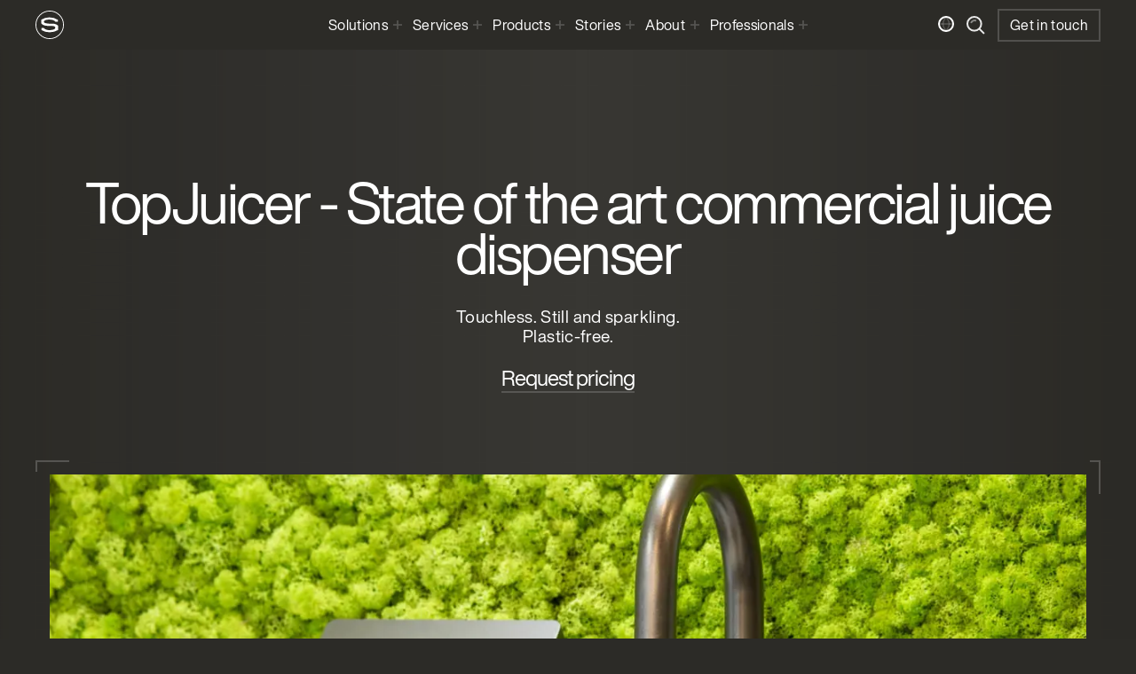

--- FILE ---
content_type: text/html; charset=utf-8
request_url: https://www.scanomat.com/products/topjuicer/
body_size: 101520
content:

<!DOCTYPE html>

<html dir="ltr" lang="en">
<head>
        <script type="application/ld+json">
            null
        </script>
    <script id="CookieConsent" data-culture="en" type="text/javascript" src="https://policy.app.cookieinformation.com/uc.js"></script>

    <!-- Google Tag Manager -->
    <script>
        (function (w, d, s, l, i) {
            w[l] = w[l] || [];
            w[l].push({
                'gtm.start':
                    new Date().getTime(),
                event: 'gtm.js'
            });
            var f = d.getElementsByTagName(s)[0],
                j = d.createElement(s),
                dl = l != 'dataLayer' ? '&l=' + l : '';
            j.async = true;
            j.src =
                'https://www.googletagmanager.com/gtm.js?id=' + i + dl;
            f.parentNode.insertBefore(j, f);
        })(window, document, 'script', 'dataLayer', 'GTM-MFB4B3D');
    </script>
    <!-- End Google Tag Manager -->

    <title>Commercial juice machine | TopJuicer by Scanomat</title>
    <meta name="viewport" content="width=device-width, initial-scale=1.0, maximum-scale=1.0, user-scalable=no, viewport-fit=cover" />
    <meta name="title" content="TopJuicer - the Touchless, Eco-friendly Juice Machine" />
    <meta name="description" content="TopJuicer is the environmentally friendly, touchless, and app-controlled juice machine for hotels, offices, and commercial spaces. Read more here.  " />
    <meta name="image" content="https://www.scanomat.com/media/0aqn53hu/juice-kabinet-72.jpg" />

    <meta property="og:type" content="website" />
    <meta property="og:url" content="https://www.scanomat.com/products/topjuicer/" />
    <meta property="og:title" content="TopJuicer - the Touchless, Eco-friendly Juice Machine" />
    <meta property="og:description" content="TopJuicer is the environmentally friendly, touchless, and app-controlled juice machine for hotels, offices, and commercial spaces. Read more here.  " />
    <meta property="og:image" content="https://www.scanomat.com/media/0aqn53hu/juice-kabinet-72.jpg" />

    <meta name="facebook-domain-verification" content="hbjtt6iuzzt48fx0sllaof1q5mq73m" />

    <meta property="twitter:card" content="summary_large_image" />
    <meta property="twitter:url" content="https://www.scanomat.com/products/topjuicer/" />
    <meta property="twitter:title" content="TopJuicer - the Touchless, Eco-friendly Juice Machine" />
    <meta property="twitter:description" content="TopJuicer is the environmentally friendly, touchless, and app-controlled juice machine for hotels, offices, and commercial spaces. Read more here.  " />
    <meta property="twitter:image" content="https://www.scanomat.com/media/0aqn53hu/juice-kabinet-72.jpg" />

    <link rel="apple-touch-icon" sizes="180x180" href="/src/assets/favicons/apple-touch-icon.png">
    <link rel="icon" type="image/png" sizes="32x32" href="/src/assets/favicons/favicon-32x32.png">
    <link rel="icon" type="image/png" sizes="16x16" href="/src/assets/favicons/favicon-16x16.png">
    <link rel="manifest" href="/src/assets/favicons/site.webmanifest">
    <link rel="mask-icon" color="#333333" href="/src/assets/favicons/safari-pinned-tab.svg">
    <meta name="msapplication-TileColor" content="#333333">
    <meta name="theme-color" content="#333333">

    <meta name="google-site-verification" content="-xxu7AdcQwnO-WdLjQkLbU59PZte7toffqQgBr9HboQ" />

    <link rel="alternate" hreflang="en" href="https://www.scanomat.com/products/topjuicer/">
        <link rel="alternate" hreflang="x-default" href="https://www.scanomat.com/products/topjuicer/">


    <link rel="canonical" href="https://www.scanomat.com/products/topjuicer/" />

    
    <link href="/src/css/fonts/fonts.css?d=639052650150000000" rel="stylesheet"><link href="/dist/main.css?d=639052650150000000" rel="stylesheet">
    
</head>


<body>
    <!-- Google Tag Manager (noscript) -->
    <noscript>
        <iframe src="https://www.googletagmanager.com/ns.html?id=GTM-MFB4B3D"
                height="0" width="0" style="display:none;visibility:hidden"></iframe>
    </noscript>
    <!-- End Google Tag Manager (noscript) -->


<input hidden class="js-theme-name" value="Dark">


<div lang="en">
    <div class="js-global-wrapper lang-nav-closed gradient-center-black">
        


    <div class="nav js-navigation">

        <input class="js-search-result-page-url" type="hidden" value="https://www.scanomat.com/search-results/">
        <div class="wrapper-nav bg-primary content-center flex h-14">
            <div class="my-auto flex-1">
                <div class="w-[32px] h-[32px]">
                    <a href="https://www.scanomat.com/" rel="nofollow" target="">
                        <svg viewBox="0 0 46 46" xmlns="http://www.w3.org/2000/svg">
  <path style="fill:#fff" d="M23,46A23,23,0,1,1,46,23,23.0261,23.0261,0,0,1,23,46ZM23,1.297A21.703,21.703,0,1,0,44.7027,23,21.7274,21.7274,0,0,0,23,1.297Z"/>
  <path style="fill:#fff" d="M30.3065,21.3558a31.05,31.05,0,0,0-4.4283-.2376c-.39,0-.7812,0-1.1827.0041-.3989,0-.7893.0071-1.1858.0071a25.5676,25.5676,0,0,1-7.58-.937c-2.06-.6154-2.2255-1.1815-2.2255-2.474,0-1.8208,3.7933-3.2394,8.6231-3.2394,3.678,0,8.1256.8933,9.6257,3.4025a.3019.3019,0,0,0,.2562.143h3.7228a.3064.3064,0,0,0,.3038-.3061V15.0913A.3023.3023,0,0,0,36.1,14.84,24.4313,24.4313,0,0,0,22.5124,10.957,23.7753,23.7753,0,0,0,9.5035,14.6194a.2951.2951,0,0,0-.1433.2458V20.59a.2937.2937,0,0,0,.0787.19c3.2821,3.8043,8.235,3.8844,13.0088,3.9605.6742.0137,1.374.02,2.0484.0477.3119.0038.6351.0069.9748.0223,2.2174.048,4.4254.2472,5.4793.8754a2.3719,2.3719,0,0,1,.9859,2.33c0,1.412-1.5,2.297-3.4865,2.8015a23.8889,23.8889,0,0,1-5.8894.7921c-3.8829,0-7.1087-1.1712-9.19-3.48a.3149.3149,0,0,0-.2222-.0954H9.8743a.3046.3046,0,0,0-.3006.3062v2.982a.3044.3044,0,0,0,.1347.2535A25.04,25.04,0,0,0,22.875,35.043a26.4268,26.4268,0,0,0,13.6185-3.5851.298.298,0,0,0,.1463-.2656V24.5279a.3083.3083,0,0,0-.09-.2289A10.3,10.3,0,0,0,30.3065,21.3558Z"/>
</svg>

                    </a>
                </div>
            </div>
            <div class="flex-shrink-0 hidden lg:flex navigation-items z-navbar js-menu">
                <div class="top-menu-bar flex lg:hidden">
                    <div class="navigation-select mx-2">
                        <select class="inline-block bg-transparent px-2 js-language-picker">
                                <option selected value="https://www.scanomat.com/products/topjuicer/">
                                    <p>Global</p>
                                </option>
                                <option  value="https://www.scanomat.com/au/">
                                    <p>Australia</p>
                                </option>
                                <option  value="https://www.scanomat.com/ar/">
                                    <p>&#x627;&#x644;&#x639;&#x631;&#x628;&#x64A;&#x629;</p>
                                </option>
                                <option  value="https://www.scanomat.com/ca/">
                                    <p>Canada</p>
                                </option>
                                <option  value="https://www.scanomat.com/dk/">
                                    <p>Denmark</p>
                                </option>
                                <option  value="https://www.scanomat.com/fr/">
                                    <p>France</p>
                                </option>
                                <option  value="https://www.scanomat.com/hu/">
                                    <p>Hungary</p>
                                </option>
                                <option  value="https://www.scanomat.com/in/">
                                    <p>India</p>
                                </option>
                                <option  value="https://www.scanomat.com/il/">
                                    <p>Israel</p>
                                </option>
                                <option  value="https://www.scanomat.com/pl/">
                                    <p>Poland</p>
                                </option>
                                <option  value="https://www.scanomat.com/no/">
                                    <p>Norway</p>
                                </option>
                                <option  value="https://www.scanomat.com/se/">
                                    <p>Sweden</p>
                                </option>
                                <option  value="https://www.scanomat.com/uk/">
                                    <p>UK &amp; Ireland</p>
                                </option>
                                <option  value="https://www.scanomat.com/us/">
                                    <p>United States</p>
                                </option>
                        </select>
                        <span class="icon">
                            <svg width="7" height="6" viewBox="0 0 7 6" fill="none" xmlns="http://www.w3.org/2000/svg">
<path d="M3.5 6L0 0H7L3.5 6Z" fill="white"/>
</svg>

                        </span>
                    </div>

                    <div class="js-menu-trigger top-menu-bar__close">Close</div>
                </div>
                            <div class="nav-has-subnav js-item-trigger">
                                <div class="nav-item">
                                    Solutions
                                    <span class="ltr:ml-1.5 rtl:mr-1.5 h-4 w-4 lg:ml-1 lg:h-2.5 lg:w-2.5">
                                        <svg width="100%" height="100%" viewBox="0 0 9 9" fill="none" xmlns="http://www.w3.org/2000/svg">
<g>
<path d="M4.5 0V9" stroke="white" stroke-width="1.5"/>
<path d="M9 4.5L-1.49012e-07 4.5" stroke="white" stroke-width="1.5"/>
</g>
</svg>

                                    </span>
                                </div>
                                <div class="nav-item-subnav">
                                        <a class="nav-item-subnav-item" href="/coffeesolutions/office/">Workplace</a>
                                        <a class="nav-item-subnav-item" href="/coffeesolutions/hospitality/">Hospitality</a>
                                        <a class="nav-item-subnav-item" href="/coffeesolutions/retail/">Retail</a>
                                        <a class="nav-item-subnav-item" href="/coffeesolutions/coliving/">Co-living</a>
                                        <a class="nav-item-subnav-item" href="/coffeesolutions/cafe/">Caf&#xE9; Concepts</a>
                                </div>
                                <div class="nav-subnav-background"></div>
                            </div>
                            <div class="nav-has-subnav js-item-trigger">
                                <div class="nav-item">
                                    Services
                                    <span class="ltr:ml-1.5 rtl:mr-1.5 h-4 w-4 lg:ml-1 lg:h-2.5 lg:w-2.5">
                                        <svg width="100%" height="100%" viewBox="0 0 9 9" fill="none" xmlns="http://www.w3.org/2000/svg">
<g>
<path d="M4.5 0V9" stroke="white" stroke-width="1.5"/>
<path d="M9 4.5L-1.49012e-07 4.5" stroke="white" stroke-width="1.5"/>
</g>
</svg>

                                    </span>
                                </div>
                                <div class="nav-item-subnav">
                                        <a class="nav-item-subnav-item" href="/coffeecloud/">CoffeeCloud</a>
                                        <a class="nav-item-subnav-item" href="/services/technology/">Technology</a>
                                        <a class="nav-item-subnav-item" href="/download/">Downloads</a>
                                        <a class="nav-item-subnav-item" href="/services/troubleshoot-guide/">Troubleshoot Guide</a>
                                        <a class="nav-item-subnav-item" href="https://support.scanomat.com/" rel="nofollow" target="_blank">Help Center</a>
                                </div>
                                <div class="nav-subnav-background"></div>
                            </div>
                            <div class="nav-has-subnav js-item-trigger">
                                <div class="nav-item">
                                    Products
                                    <span class="ltr:ml-1.5 rtl:mr-1.5 h-4 w-4 lg:ml-1 lg:h-2.5 lg:w-2.5">
                                        <svg width="100%" height="100%" viewBox="0 0 9 9" fill="none" xmlns="http://www.w3.org/2000/svg">
<g>
<path d="M4.5 0V9" stroke="white" stroke-width="1.5"/>
<path d="M9 4.5L-1.49012e-07 4.5" stroke="white" stroke-width="1.5"/>
</g>
</svg>

                                    </span>
                                </div>
                                <div class="nav-item-subnav">
                                        <a class="nav-item-subnav-item" href="/products/topbrewer/">TopBrewer</a>
                                        <a class="nav-item-subnav-item" href="https://tophealth.scanomat.com/" target="_blank">TopHealth</a>
                                        <a class="nav-item-subnav-item" href="/products/topwater/">TopWater</a>
                                        <a class="nav-item-subnav-item" href="/products/topjuicer/">TopJuicer</a>
                                        <a class="nav-item-subnav-item" href="/amokka/">Amokka&#xAE; Coffee</a>
                                        <a class="nav-item-subnav-item" href="/products/">All</a>
                                </div>
                                <div class="nav-subnav-background"></div>
                            </div>
                            <div class="nav-has-subnav js-item-trigger">
                                <div class="nav-item">
                                    Stories
                                    <span class="ltr:ml-1.5 rtl:mr-1.5 h-4 w-4 lg:ml-1 lg:h-2.5 lg:w-2.5">
                                        <svg width="100%" height="100%" viewBox="0 0 9 9" fill="none" xmlns="http://www.w3.org/2000/svg">
<g>
<path d="M4.5 0V9" stroke="white" stroke-width="1.5"/>
<path d="M9 4.5L-1.49012e-07 4.5" stroke="white" stroke-width="1.5"/>
</g>
</svg>

                                    </span>
                                </div>
                                <div class="nav-item-subnav">
                                        <a class="nav-item-subnav-item" href="/cases/">Case Studies</a>
                                        <a class="nav-item-subnav-item" href="/articles/">Articles</a>
                                        <a class="nav-item-subnav-item" href="/amokka/coffeestories/">Coffee Stories</a>
                                        <a class="nav-item-subnav-item" href="/amokka/coffeeorigin/">Coffee Origins</a>
                                </div>
                                <div class="nav-subnav-background"></div>
                            </div>
                            <div class="nav-has-subnav js-item-trigger">
                                <div class="nav-item">
                                    About
                                    <span class="ltr:ml-1.5 rtl:mr-1.5 h-4 w-4 lg:ml-1 lg:h-2.5 lg:w-2.5">
                                        <svg width="100%" height="100%" viewBox="0 0 9 9" fill="none" xmlns="http://www.w3.org/2000/svg">
<g>
<path d="M4.5 0V9" stroke="white" stroke-width="1.5"/>
<path d="M9 4.5L-1.49012e-07 4.5" stroke="white" stroke-width="1.5"/>
</g>
</svg>

                                    </span>
                                </div>
                                <div class="nav-item-subnav">
                                        <a class="nav-item-subnav-item" href="/about/">Story of Scanomat</a>
                                        <a class="nav-item-subnav-item" href="/sustainability/">Sustainability</a>
                                        <a class="nav-item-subnav-item" href="/impacttrade/">Impact Trade Coffee</a>
                                </div>
                                <div class="nav-subnav-background"></div>
                            </div>
                            <div class="nav-has-subnav js-item-trigger">
                                <div class="nav-item">
                                    Professionals
                                    <span class="ltr:ml-1.5 rtl:mr-1.5 h-4 w-4 lg:ml-1 lg:h-2.5 lg:w-2.5">
                                        <svg width="100%" height="100%" viewBox="0 0 9 9" fill="none" xmlns="http://www.w3.org/2000/svg">
<g>
<path d="M4.5 0V9" stroke="white" stroke-width="1.5"/>
<path d="M9 4.5L-1.49012e-07 4.5" stroke="white" stroke-width="1.5"/>
</g>
</svg>

                                    </span>
                                </div>
                                <div class="nav-item-subnav">
                                        <a class="nav-item-subnav-item" href="/professionals/">Overview</a>
                                        <a class="nav-item-subnav-item" href="/professionals/product-configurations/">Product Configurations</a>
                                        <a class="nav-item-subnav-item" href="/professionals/product-selector/">Product Selector</a>
                                        <a class="nav-item-subnav-item" href="/professionals/topbrewer-specifying-guide/">TopBrewer Specifying Guide</a>
                                        <a class="nav-item-subnav-item" href="/prodlib-topbrewer-3d-files/">3D Files</a>
                                </div>
                                <div class="nav-subnav-background"></div>
                            </div>
                    <a href="/contact/#form" class="absolute right-10 bottom-20 lg:hidden">
                        <div class="relative">
                            <div class="nav-contact-link">
                                <p class="heading-2">Get in touch</p>
                            </div>
                        </div>
                    </a>
            </div>
            <div class="my-auto flex flex-1 justify-end items-center">
                <div class="flex lg:mr-3.5">
                    <div class="ml-5 lg:ml-3.5 hidden lg:block js-language-bar-trigger cursor-pointer">
                        <svg width="18" height="18" viewBox="0 0 18 18" fill="none" xmlns="http://www.w3.org/2000/svg">
<path opacity="0.2" d="M8.5 17C8.5 17 12.5 13 12.5 9C12.5 5 8.5 1 8.5 1" stroke="white" stroke-width="1.5"/>
<path opacity="0.2" d="M9.5 17C9.5 17 5.5 13 5.5 9C5.5 5 9.5 1 9.5 1" stroke="white" stroke-width="1.5"/>
<path opacity="0.2" d="M1 9H17" stroke="white" stroke-width="1.5"/>
<circle cx="9" cy="9" r="8" stroke="white" stroke-width="2"/>
</svg>

                    </div>

                    <div class="ml-5 lg:ml-3.5 js-search-modal-trigger cursor-pointer">
                        <svg width="21" height="21" viewBox="0 0 21 21" fill="none" xmlns="http://www.w3.org/2000/svg">
<g opacity="0.9">
<path d="M19.9995 19.9995L14.1172 14.1172" stroke="currentColor" stroke-width="2"/>
<circle cx="8.82353" cy="8.82353" r="7.82353" stroke="currentColor" stroke-width="2"/>
<path opacity="0.5" d="M5.07483 7.92658C6 5.61992 8.61992 4.5 10.9266 5.42517" stroke="currentColor" stroke-width="2"/>
</g>
</svg>

                    </div>
                    <div class="js-menu-trigger ml-5 lg:ml-3.5 flex items-center lg:hidden">
                        <svg width="28" height="11" viewBox="0 0 28 11" fill="none" xmlns="http://www.w3.org/2000/svg">
<path d="M0 1H28" stroke="currentColor" stroke-width="2"/>
<path d="M0 5.5H28" stroke="currentColor" stroke-width="2"/>
<path d="M0 10H28" stroke="currentColor" stroke-width="2"/>
</svg>

                    </div>
                </div>

                    <a href="/contact/#form" class="border-2 text-white px-[12px] py-[7px] border-gray-lightest border-opacity-20 bg-opacity-0 whitespace-nowrap hidden lg:block hover:bg-gray-lightest hover:bg-opacity-20 transition-all">Get in touch</a>
            </div>
            <div class="hidden">
                <input type="text" id="searchTerm" />
                <input type="hidden" autocomplete="off" id="countryId" value="1165" />
                <ul id="searchResults">
                </ul>
            </div>
        </div>
        <div class="hidden lg:block">
            <div class="js-language-bar hidden wrapper-nav h-10 bg-primary flex items-center justify-between">
                <div class="h-10 flex items-center w-full borders">
                    <p>Choose country</p>
                    <div class="rtl:borders-bottom-left ltr:borders-bottom-right ltr:borders-layout-horizontal rtl:borders-layout-horizontal !w-full"></div>
                </div>
                <div class="h-10 flex items-center lg:px-1.5 borders">
                    <div class="navigation-select">
                        <select class="inline-block bg-transparent px-2 js-language-picker">
                                <option selected value="https://www.scanomat.com/products/topjuicer/">
                                    <p>Global</p>
                                </option>
                                <option  value="https://www.scanomat.com/au/">
                                    <p>Australia</p>
                                </option>
                                <option  value="https://www.scanomat.com/ar/">
                                    <p>&#x627;&#x644;&#x639;&#x631;&#x628;&#x64A;&#x629;</p>
                                </option>
                                <option  value="https://www.scanomat.com/ca/">
                                    <p>Canada</p>
                                </option>
                                <option  value="https://www.scanomat.com/dk/">
                                    <p>Denmark</p>
                                </option>
                                <option  value="https://www.scanomat.com/fr/">
                                    <p>France</p>
                                </option>
                                <option  value="https://www.scanomat.com/hu/">
                                    <p>Hungary</p>
                                </option>
                                <option  value="https://www.scanomat.com/in/">
                                    <p>India</p>
                                </option>
                                <option  value="https://www.scanomat.com/il/">
                                    <p>Israel</p>
                                </option>
                                <option  value="https://www.scanomat.com/pl/">
                                    <p>Poland</p>
                                </option>
                                <option  value="https://www.scanomat.com/no/">
                                    <p>Norway</p>
                                </option>
                                <option  value="https://www.scanomat.com/se/">
                                    <p>Sweden</p>
                                </option>
                                <option  value="https://www.scanomat.com/uk/">
                                    <p>UK &amp; Ireland</p>
                                </option>
                                <option  value="https://www.scanomat.com/us/">
                                    <p>United States</p>
                                </option>
                        </select>
                        <span class="icon">
                            <svg width="7" height="6" viewBox="0 0 7 6" fill="none" xmlns="http://www.w3.org/2000/svg">
<path d="M3.5 6L0 0H7L3.5 6Z" fill="white"/>
</svg>

                        </span>
                    </div>
                    <div class="rtl:borders-bottom-left ltr:borders-bottom-right ltr:borders-layout-horizontal rtl:borders-layout-horizontal !w-full"></div>
                </div>
                <div class="h-10 flex items-center lg:px-1.5 borders cursor-pointer">
                    <div class="px-2 js-language-bar-trigger">
                        <svg width="11" height="11" viewBox="0 0 11 11" fill="none" xmlns="http://www.w3.org/2000/svg">
<path d="M9.5 1L1 9.5" stroke="white" stroke-width="2"/>
<path d="M9.5 9.5L1 1" stroke="white" stroke-width="2"/>
</svg>

                    </div>
                    <div class="rtl:borders-bottom-left ltr:borders-bottom-right ltr:borders-layout-horizontal rtl:borders-layout-horizontal !w-full"></div>
                </div>
            </div>
        </div>
        <div class="hidden h-screen w-full absolute top-0 js-search-modal z-search">
            <div class="h-screen w-full absolute left-0 right-0 bottom-0 bg-primary opacity-70 js-search-modal-trigger"></div>
            <div class="bg-primary absolute w-full">
                <div class="mx-4 pt-20 lg:mx-10 border-b-2 border-gray-lightest border-opacity-10">
                    <form class="js-search-form">
                        <div class="w-full flex justify-between">
                            <input id="jsSearchInput" type="text" class="w-full heading-2 bg-transparent search-input border-b-2 border-gray-lightest border-opacity-20" placeholder="Search" />
                            <div class="flex items-end w-14">
                                <button class="flex items-end h-full p-4 borders">
                                    <svg width="21" height="21" viewBox="0 0 21 21" fill="none" xmlns="http://www.w3.org/2000/svg">
<g opacity="0.9">
<path d="M19.9995 19.9995L14.1172 14.1172" stroke="currentColor" stroke-width="2"/>
<circle cx="8.82353" cy="8.82353" r="7.82353" stroke="currentColor" stroke-width="2"/>
<path opacity="0.5" d="M5.07483 7.92658C6 5.61992 8.61992 4.5 10.9266 5.42517" stroke="currentColor" stroke-width="2"/>
</g>
</svg>

                                    <div class="borders-bottom borders-bottom-left borders-layout-horizontal"></div>
                                </button>
                            </div>
                        </div>
                        <div class="w-full block py-10">
                            <p class="pt-1 pb-4 heading-6">You might be looking for</p>
                                <div class="cursor-pointer py-1">
                                    <a href="/products/topbrewer/">TopBrewer</a>
                                </div>
                                <div class="cursor-pointer py-1">
                                    <a href="/products/topjuicer/">TopJuicer</a>
                                </div>
                                <div class="cursor-pointer py-1">
                                    <a href="/products/topwater/">TopWater</a>
                                </div>
                                <div class="cursor-pointer py-1">
                                    <a href="/amokka/">All about Amokka Coffee</a>
                                </div>
                                <div class="cursor-pointer py-1">
                                    <a href="/professionals/">Info for professionals</a>
                                </div>
                        </div>
                    </form>
                </div>
            </div>
        </div>
    </div>

        <div class="flex flex-col mt-collective-nav-mobile sm:mt-collective-nav min-h-screen-nav">
            <div class="flex-grow">
                
<div class="umb-block-list">

<div class="wrapper">
    <div class="mb-20">
                    <h1 class="mb-8 text-center heading-2">TopJuicer - State of the art commercial juice dispenser</h1>
                <p class="max-w-md mx-auto mb-6 text-center text-big">Touchless. Still and sparkling. <br />Plastic-free.</p>
                <div class="flex justify-center mt-6"> 

        <a href="#form">
            <p class="link heading-4">Request pricing </p>
        </a>
 </div>
    </div>

    <div class="relative p-4 borders">
        <div class="borders-top-left borders-layout-horizontal"></div>
        <div class="borders-top-right"></div>
                    <div class="dynamic-image pt-[120%] md:pt-[56.25%]">
                                        <picture>
                    <source srcset="/media/gbtangjh/topbrewer-15-nov-marek-sikora-photography-large-8.jpg?rxy=0.56084742236333873,0.65153654034097086&amp;width=2048&amp;v=1d92995f3c7e510&format=webp" type="image/webp" media="(min-width: 2048px)">
                    <source srcset="/media/gbtangjh/topbrewer-15-nov-marek-sikora-photography-large-8.jpg?rxy=0.56084742236333873,0.65153654034097086&amp;width=1280&amp;v=1d92995f3c7e510&format=webp" type="image/webp" media="(min-width: 1280px)">
                    <source srcset="/media/gbtangjh/topbrewer-15-nov-marek-sikora-photography-large-8.jpg?rxy=0.56084742236333873,0.65153654034097086&amp;width=1024&amp;v=1d92995f3c7e510&format=webp" type="image/webp" media="(min-width: 1024px)">
                    <source srcset="/media/gbtangjh/topbrewer-15-nov-marek-sikora-photography-large-8.jpg?rxy=0.56084742236333873,0.65153654034097086&amp;width=768&amp;v=1d92995f3c7e510&format=webp" type="image/webp" media="(min-width: 768px)">
                    <source srcset="/media/gbtangjh/topbrewer-15-nov-marek-sikora-photography-large-8.jpg?rxy=0.56084742236333873,0.65153654034097086&amp;width=640&amp;v=1d92995f3c7e510&format=webp" type="image/webp" media="(min-width: 640px)">
                    <img src="/media/gbtangjh/topbrewer-15-nov-marek-sikora-photography-large-8.jpg?rxy=0.56084742236333873,0.65153654034097086&amp;v=1d92995f3c7e510&format=webp" type="image/webp" alt="TopJuicer IDRC London" height="1333" width="2000" style="object-position: 56% 65%;">
                </picture>

                    </div>
        <div class="borders-bottom-left"></div>
        <div class="borders-bottom-right borders-layout-horizontal"></div>
    </div>
</div>
<div class="wrapper">
        <div class="grid grid-cols-1 gap-4 lg:grid-cols-2">
            <div class="flex flex-col mb-6 lg:mb-0">
                <div class="flex-grow">
                        <h2 class="heading-2 mb-8">Still, sparkling water &amp; juices - on tap from our juice dispenser</h2>
                        <div class="wysiwyg max-w-prose mb-8">
                            <p>Drinks available on-demand from a minimal, sleek commercial juice dispenser. Our juices are made from natural extracts with no artificial ingredients. Low calories, low sugar - just great tasting drinks and a wellbeing boost for all.</p>
<p>Every drink can be made still or sparkling. Mix &amp; match three juices from our range. Chilled still and sparkling water comes as standard.</p>
                        </div>


                        <div class="inline-block">
                            

        <a href="/products/juice-dispensers/">
            <p class="link heading-4">See all juice dispensers </p>
        </a>

                        </div>
                </div>

                    <div class="mt-8 ltr:pl-4 rtl:pr-4 pb-4 borders hidden lg:block">
                        <div class="ltr:borders-bottom-left rtl:borders-bottom-right"></div>
                        <h4 class="text-small">Hydration &#x2013; on demand</h4>
                            <h4 class="text-small opacity-40">Mix &amp; match three juices or flavoured waters from our range</h4>
                    </div>
            </div>
            <div>
                                <div class="w-full">
                                                    <div class="image-square">
                    <picture>
                        <source srcset="/media/0aqn53hu/juice-kabinet-72.jpg?width=1440&amp;height=1440&amp;v=1d75887960a36c0&format=webp" type="image/webp" media="(min-width: 2048px)">
                        <source srcset="/media/0aqn53hu/juice-kabinet-72.jpg?width=1440&amp;height=1440&amp;v=1d75887960a36c0&format=webp" type="image/webp" media="(min-width: 1280px)">
                        <source srcset="/media/0aqn53hu/juice-kabinet-72.jpg?width=1440&amp;height=1440&amp;v=1d75887960a36c0&format=webp" type="image/webp" media="(min-width: 1024px)">
                        <source srcset="/media/0aqn53hu/juice-kabinet-72.jpg?width=1000&amp;height=1000&amp;v=1d75887960a36c0&format=webp" type="image/webp" media="(min-width: 768px)">
                        <source srcset="/media/0aqn53hu/juice-kabinet-72.jpg?width=640&amp;height=640&amp;v=1d75887960a36c0&format=webp" type="image/webp" media="(min-width: 640px)">
                        <img src="/media/0aqn53hu/juice-kabinet-72.jpg?width=640&amp;height=640&amp;v=1d75887960a36c0&format=webp" type="image/webp" alt="TopJuicer cabinet" height="1080" width="1920">
                    </picture>
                </div>

                                </div>
            </div>
        </div>
        <div class="lg:hidden">
            <div class="mt-5 ltr:pl-4 rtl:pr-4 pb-4 borders">
                <div class="ltr:borders-bottom-left rtl:borders-bottom-right"></div>
                <h4 class="text-small">Hydration &#x2013; on demand</h4>
                    <h4 class="text-small opacity-40">Mix &amp; match three juices or flavoured waters from our range</h4>
            </div>
        </div>
</div>
<div class="wrapper">
        <div class="grid grid-cols-1 gap-4 lg:grid-cols-2">
            <div>
                                <div class="w-full">
                                                    <div class="image-square">
                    <picture>
                        <source srcset="/media/enrjadss/topjuicer_reusable_bottle_front.jpg?width=1440&amp;height=1440&amp;v=1d75ca6397a6c90&format=webp" type="image/webp" media="(min-width: 2048px)">
                        <source srcset="/media/enrjadss/topjuicer_reusable_bottle_front.jpg?width=1440&amp;height=1440&amp;v=1d75ca6397a6c90&format=webp" type="image/webp" media="(min-width: 1280px)">
                        <source srcset="/media/enrjadss/topjuicer_reusable_bottle_front.jpg?width=1440&amp;height=1440&amp;v=1d75ca6397a6c90&format=webp" type="image/webp" media="(min-width: 1024px)">
                        <source srcset="/media/enrjadss/topjuicer_reusable_bottle_front.jpg?width=1000&amp;height=1000&amp;v=1d75ca6397a6c90&format=webp" type="image/webp" media="(min-width: 768px)">
                        <source srcset="/media/enrjadss/topjuicer_reusable_bottle_front.jpg?width=640&amp;height=640&amp;v=1d75ca6397a6c90&format=webp" type="image/webp" media="(min-width: 640px)">
                        <img src="/media/enrjadss/topjuicer_reusable_bottle_front.jpg?width=640&amp;height=640&amp;v=1d75ca6397a6c90&format=webp" type="image/webp" alt="TopJuicer machine with reusable bottle" height="1537" width="2049">
                    </picture>
                </div>

                                </div>
            </div>
            <div class="flex flex-col row-start-1 mb-6 lg:col-start-2 lg:ml-20 lg:mb-0">
                <div class="flex-grow">
                        <h2 class="heading-2 mb-8">A juice machine dispenser that&#x2019;s better for you and the planet</h2>
                        <div class="wysiwyg max-w-prose mb-8">
                            <p>Stay hydrated the smart way with TopJuicer, the touchless, bottle-less water and juice machine dispenser that is as good for the earth as your taste buds.</p>
<p>Tackle your carbon footprint and reduce single-use plastics one reusable bottle at a time; TopJuicer is your eco-friendly juice machine dispenser for offices, hotels and commercial spaces.</p>
                        </div>



        <a href="#form" class="inline-block mx-auto text-center borders-cta-full hover:bg-gray-lightest hover:bg-opacity-20 transition-all py-4 px-6">
            <p class="flex items-center gap-4 link heading-5 after:content-[none]">
                <span>Get the eco-friendly TopJuicer</span>
                <span><svg width="10" height="16" viewBox="0 0 10 16" fill="none" xmlns="http://www.w3.org/2000/svg">
<path fill-rule="evenodd" clip-rule="evenodd" d="M1.77817 0.221826L9.55636 8.00001L1.77819 15.7782L0.348198 14.3482L6.69639 8.00001L0.348187 1.65181L1.77817 0.221826Z" fill="white"/>
</svg>
</span>
            </p>
        </a>
                </div>

                    <div class="mt-8 pr-4 pb-4 text-right borders hidden lg:block">
                        <div class="borders-bottom-right"></div>
                        <h4 class="text-small">Reducing your carbon footprint</h4>
                            <h4 class="text-small opacity-40">Our mission is to reduce single-use plastic</h4>
                    </div>
            </div>
        </div>
        <div class="lg:hidden">
            <div class="mt-5 ltr:pl-4 rtl:pr-4 pb-4 borders">
                <div class="ltr:borders-bottom-left rtl:borders-bottom-right"></div>
                <h4 class="text-small">Reducing your carbon footprint</h4>
                    <h4 class="text-small opacity-40">Our mission is to reduce single-use plastic</h4>
            </div>
        </div>
</div>
<div class="overflow-x-hidden">
    <div class="wrapper w-full inline-block lg:w-1/2">
            <h2 class="heading-1 gradient-text-safari-hack gradient-text max-w-prose pr-[0.05em] pl-[0.05em]">Choosing the suitable juice dispenser</h2>
    </div>
</div>
<div class="wrapper">
    <div class="grid grid-cols-1 ltr:ml-auto rtl:mr-auto lg:w-3/4 lg:grid-cols-2 gap-5">
        <div class="">
            
<div class="wysiwyg">
    <p>There are different elements to consider when choosing the perfect juice dispenser for your needs.</p>
<ul>
<li>Volume: Consider how many servings of juice you will expect to need per day. Our commercial juice dispensers can serve up to 200 cups of fresh juice per day, making them perfect for high volume areas like a breakfast buffet at a hotel or a highly juice-drinking office.</li>
<li>Location: The desired location of your new juice dispenser is vital in choosing the right one. Both our models are under-counter juice dispensers with a sleek and modern design. That makes them very easy to fit in almost everywhere.</li>
<li>The number of juice options: It’s always nice to have options. Therefore you should always consider the number of different juice options available in the commercial juice dispenser you’re looking for. For example, both our models have three different juice options, providing the most popular taste variations.</li>
</ul>
<p>We provide two different types of commercial juice dispensers: our <a href="/products/juice-dispensers/topjuicer/" title="TopJuicer Product Page">TopJuicer</a> and <a href="/products/juice-dispensers/topjuicer-nfc/" title="TopJuicer NFC Product Page">TopJuicer NFC</a>.</p>
</div> </partial>
        </div>

            <div class="">
                
<div class="wysiwyg">
    <p>TopJuicer serves healthy drinks on-demand from a minimal, sleek juice dispenser.</p>
<p>Our juices are made from natural extracts with no artificial ingredients. Low calories, low sugar - just great tasting drinks and a wellbeing boost for all.</p>
<p>Every drink can be made still or sparkling. Mix &amp; match three juices from our range. Chilled still and sparkling water comes as standard. All controlled by the iPad drink menu or touchless.</p>
<p>Our juices for TopJuicer NFC are fresh juice (not from concentrate) to get great tasting juices served cold directly from the tap.</p>
<p>TopJuicer NFC can hold up to three different fresh juice flavours and filtered water. All controlled by the iPad drink menu or touchless.</p>
<p>Besides our commercial juice dispenser, we have a range of other smart and innovative solutions that are relevant if you, for example, own a hotel, retail shop or coworking space.</p>
</div> </partial>
            </div>
    </div>
</div>    <div class="wrapper">
        <div class="block lg:flex lg:justify-between">
            <div class="lg:w-1/2">
                    <h2 class="heading-2">Eco-friendly juice machine</h2>
            </div>
            <div class="my-4 lg:my-0 lg:w-1/2">
            </div>
        </div>
        <div class="mt-14 lg:mt-20 borders">
            <div class="borders-top borders-top-right borders-top-left borders-layout-horizontal w-full"></div>
            <div class="grid grid-cols-1 md:grid-cols-2 lg:grid-cols-4 gap-2 p-2">
    <div class="w-full items-stretch flex relative pb-5 flex-col">
        <div class="absolute gradient-skew-grey w-full h-full pointer-events-none items-center"></div>
        <div class="pt-16 pb-4 px-3">
                <div class="flex items-center justify-center">
                <div class="image-none">
                    <picture>
                        <source srcset="/media/yoamtmr5/topbrewer-topwater-topjuicer-refill-no-single-use-icon.svg?width=2048&amp;v=1d75dc9dd07bb00" type="svg" media="(min-width: 2048px)">
                        <source srcset="/media/yoamtmr5/topbrewer-topwater-topjuicer-refill-no-single-use-icon.svg?width=1280&amp;v=1d75dc9dd07bb00" type="svg" media="(min-width: 1280px)">
                        <source srcset="/media/yoamtmr5/topbrewer-topwater-topjuicer-refill-no-single-use-icon.svg?width=1024&amp;v=1d75dc9dd07bb00" type="svg" media="(min-width: 1024px)">
                        <source srcset="/media/yoamtmr5/topbrewer-topwater-topjuicer-refill-no-single-use-icon.svg?width=768&amp;v=1d75dc9dd07bb00" type="svg" media="(min-width: 768px)">
                        <source srcset="/media/yoamtmr5/topbrewer-topwater-topjuicer-refill-no-single-use-icon.svg?width=640&amp;v=1d75dc9dd07bb00" type="svg" media="(min-width: 640px)">
                        <img src="/media/yoamtmr5/topbrewer-topwater-topjuicer-refill-no-single-use-icon.svg?v=1d75dc9dd07bb00" type="svg" alt="" height="200" width="200" style="object-position: 50% 50%;">
                    </picture>
                </div>
                </div>
        </div>
        <h4 class="heading-4 p-5 text-center">No single-use plastics</h4>
        <div class="mt-auto">
        </div>
    </div>
    <div class="w-full items-stretch flex relative pb-5 flex-col">
        <div class="absolute gradient-skew-grey w-full h-full pointer-events-none items-center"></div>
        <div class="pt-16 pb-4 px-3">
                <div class="flex items-center justify-center">
                <div class="image-none">
                    <picture>
                        <source srcset="/media/h23mzsou/topbrewer-quality-construction-icon.svg?width=2048&amp;v=1d75d2a7cbd2860" type="svg" media="(min-width: 2048px)">
                        <source srcset="/media/h23mzsou/topbrewer-quality-construction-icon.svg?width=1280&amp;v=1d75d2a7cbd2860" type="svg" media="(min-width: 1280px)">
                        <source srcset="/media/h23mzsou/topbrewer-quality-construction-icon.svg?width=1024&amp;v=1d75d2a7cbd2860" type="svg" media="(min-width: 1024px)">
                        <source srcset="/media/h23mzsou/topbrewer-quality-construction-icon.svg?width=768&amp;v=1d75d2a7cbd2860" type="svg" media="(min-width: 768px)">
                        <source srcset="/media/h23mzsou/topbrewer-quality-construction-icon.svg?width=640&amp;v=1d75d2a7cbd2860" type="svg" media="(min-width: 640px)">
                        <img src="/media/h23mzsou/topbrewer-quality-construction-icon.svg?v=1d75d2a7cbd2860" type="svg" alt="" height="200" width="200" style="object-position: 50% 50%;">
                    </picture>
                </div>
                </div>
        </div>
        <h4 class="heading-4 p-5 text-center">Made from recyclable materials</h4>
        <div class="mt-auto">
        </div>
    </div>
    <div class="w-full items-stretch flex relative pb-5 flex-col">
        <div class="absolute gradient-skew-grey w-full h-full pointer-events-none items-center"></div>
        <div class="pt-16 pb-4 px-3">
                <div class="flex items-center justify-center">
                <div class="image-none">
                    <picture>
                        <source srcset="/media/ey3j0a4z/scanomatcom-products-icon.svg?width=2048&amp;v=1d760f1a595ed10" type="svg" media="(min-width: 2048px)">
                        <source srcset="/media/ey3j0a4z/scanomatcom-products-icon.svg?width=1280&amp;v=1d760f1a595ed10" type="svg" media="(min-width: 1280px)">
                        <source srcset="/media/ey3j0a4z/scanomatcom-products-icon.svg?width=1024&amp;v=1d760f1a595ed10" type="svg" media="(min-width: 1024px)">
                        <source srcset="/media/ey3j0a4z/scanomatcom-products-icon.svg?width=768&amp;v=1d760f1a595ed10" type="svg" media="(min-width: 768px)">
                        <source srcset="/media/ey3j0a4z/scanomatcom-products-icon.svg?width=640&amp;v=1d760f1a595ed10" type="svg" media="(min-width: 640px)">
                        <img src="/media/ey3j0a4z/scanomatcom-products-icon.svg?v=1d760f1a595ed10" type="svg" alt="" height="200" width="200" style="object-position: 50% 50%;">
                    </picture>
                </div>
                </div>
        </div>
        <h4 class="heading-4 p-5 text-center">Future-proof asset</h4>
        <div class="mt-auto">
        </div>
    </div>
    <div class="w-full items-stretch flex relative pb-5 flex-col">
        <div class="absolute gradient-skew-grey w-full h-full pointer-events-none items-center"></div>
        <div class="pt-16 pb-4 px-3">
                <div class="flex items-center justify-center">
                <div class="image-none">
                    <picture>
                        <source srcset="/media/begjemoo/topbrewer-automatic-cleaning-icon.svg?width=2048&amp;v=1d75d1d65e61050" type="svg" media="(min-width: 2048px)">
                        <source srcset="/media/begjemoo/topbrewer-automatic-cleaning-icon.svg?width=1280&amp;v=1d75d1d65e61050" type="svg" media="(min-width: 1280px)">
                        <source srcset="/media/begjemoo/topbrewer-automatic-cleaning-icon.svg?width=1024&amp;v=1d75d1d65e61050" type="svg" media="(min-width: 1024px)">
                        <source srcset="/media/begjemoo/topbrewer-automatic-cleaning-icon.svg?width=768&amp;v=1d75d1d65e61050" type="svg" media="(min-width: 768px)">
                        <source srcset="/media/begjemoo/topbrewer-automatic-cleaning-icon.svg?width=640&amp;v=1d75d1d65e61050" type="svg" media="(min-width: 640px)">
                        <img src="/media/begjemoo/topbrewer-automatic-cleaning-icon.svg?v=1d75d1d65e61050" type="svg" alt="TopBrewer cleans automaticly" height="200" width="200" style="object-position: 50% 50%;">
                    </picture>
                </div>
                </div>
        </div>
        <h4 class="heading-4 p-5 text-center">Less waste</h4>
        <div class="mt-auto">
        </div>
    </div>
            </div>
            <div class="borders-bottom borders-bottom-right borders-bottom-left borders-layout-horizontal w-full"></div>
        </div>
    </div>
    <div class="wrapper">
        <div class="borders block lg:flex">
            <div class="ltr:borders-left ltr:borders-top-left rtl:borders-right rtl:borders-top-right borders-layout-horizontal"></div>
            <div class="relative px-3 pt-3 lg:flex-grow lg:pt-5 lg:px-5 lg:w-1/2">
                <div class="mt-4 mx-4 lg:sticky lg:top-20 max-w-md gallery-sticky">
                        <h2 class="heading-2">A commercial juice dispenser that offers touchless or iPad control</h2>
                    
                        <p class="text-big mt-4 lg:mt-8 opacity-90">With our commercial juice dispenser, you can customise the size of your drink and choose between still and sparkling options. TopJuicer is equipped with app control for remote, touchless operation or operated by the integrated iPad that sits on the countertop. <br /><br />Integrated payment options are also available for a complete contactless experience.</p>
                </div>
            </div>
            <div class="gallery ltr:ml-auto rtl:mr-auto pt-3 lg:pt-5 lg:flex-grow w-3/4 lg:w-1/2">

    <div class="first:lg:mt-4 mt-14 lg:mt-16 w-full lg:w-3/4">
                        <div class="image-portrait">
                    <picture>
                        <source srcset="/media/gmfj3zjh/topjuicer_app_menu.svg?width=2048&amp;v=1d75ca6543f2570" type="svg" media="(min-width: 2048px)">
                        <source srcset="/media/gmfj3zjh/topjuicer_app_menu.svg?width=1280&amp;v=1d75ca6543f2570" type="svg" media="(min-width: 1280px)">
                        <source srcset="/media/gmfj3zjh/topjuicer_app_menu.svg?width=1024&amp;v=1d75ca6543f2570" type="svg" media="(min-width: 1024px)">
                        <source srcset="/media/gmfj3zjh/topjuicer_app_menu.svg?width=768&amp;v=1d75ca6543f2570" type="svg" media="(min-width: 768px)">
                        <source srcset="/media/gmfj3zjh/topjuicer_app_menu.svg?width=640&amp;v=1d75ca6543f2570" type="svg" media="(min-width: 640px)">
                        <img src="/media/gmfj3zjh/topjuicer_app_menu.svg?v=1d75ca6543f2570" type="svg" alt="TopJuicer app menu" height="200" width="200" style="object-position: 50% 50%;">
                    </picture>
                </div>

            <div class="borders pb-2 ltr:pl-3 rtl:pr-3">
                <div class="ltr:borders-bottom-left rtl:borders-bottom-right"></div>
                <p class="text-big mt-3 max-w-xs">Select your drink from the menu screen</p>
            </div>
    </div>



    <div class="first:lg:mt-4 mt-14 lg:mt-16 w-full lg:w-3/4">
                        <div class="image-portrait">
                    <picture>
                        <source srcset="/media/jdfdmkq1/topjuicer_app_customise_favourite.svg?width=2048&amp;v=1d75ca65d2129e0" type="svg" media="(min-width: 2048px)">
                        <source srcset="/media/jdfdmkq1/topjuicer_app_customise_favourite.svg?width=1280&amp;v=1d75ca65d2129e0" type="svg" media="(min-width: 1280px)">
                        <source srcset="/media/jdfdmkq1/topjuicer_app_customise_favourite.svg?width=1024&amp;v=1d75ca65d2129e0" type="svg" media="(min-width: 1024px)">
                        <source srcset="/media/jdfdmkq1/topjuicer_app_customise_favourite.svg?width=768&amp;v=1d75ca65d2129e0" type="svg" media="(min-width: 768px)">
                        <source srcset="/media/jdfdmkq1/topjuicer_app_customise_favourite.svg?width=640&amp;v=1d75ca65d2129e0" type="svg" media="(min-width: 640px)">
                        <img src="/media/jdfdmkq1/topjuicer_app_customise_favourite.svg?v=1d75ca65d2129e0" type="svg" alt="TopJuicer app menu customisation" height="200" width="200" style="object-position: 50% 50%;">
                    </picture>
                </div>

            <div class="borders pb-2 ltr:pl-3 rtl:pr-3">
                <div class="ltr:borders-bottom-left rtl:borders-bottom-right"></div>
                <p class="text-big mt-3 max-w-xs">Customise your juice and save favourites</p>
            </div>
    </div>


            </div>
        </div>
    </div>
    <div class="wrapper">
        <div class="block lg:flex lg:justify-between">
            <div class="lg:w-1/2">
                    <h2 class="heading-2">TopJuicer - Juice made simple</h2>
            </div>
            <div class="my-4 lg:my-0 lg:w-1/2">
            </div>
        </div>
        <div class="mt-14 lg:mt-20 borders">
            <div class="borders-top borders-top-right borders-top-left borders-layout-horizontal w-full"></div>
            <div class="grid grid-cols-1 md:grid-cols-2 lg:grid-cols-4 gap-2 p-2">
    <div class="w-full items-stretch flex relative pb-5 flex-col">
        <div class="absolute gradient-skew-grey w-full h-full pointer-events-none items-center"></div>
        <div class="pt-16 pb-4 px-3">
                <div class="flex items-center justify-center">
                <div class="image-none">
                    <picture>
                        <source srcset="/media/yjfc5xii/topbrewer-space-icon.svg?width=2048&amp;v=1d75dc9dd2b4890" type="svg" media="(min-width: 2048px)">
                        <source srcset="/media/yjfc5xii/topbrewer-space-icon.svg?width=1280&amp;v=1d75dc9dd2b4890" type="svg" media="(min-width: 1280px)">
                        <source srcset="/media/yjfc5xii/topbrewer-space-icon.svg?width=1024&amp;v=1d75dc9dd2b4890" type="svg" media="(min-width: 1024px)">
                        <source srcset="/media/yjfc5xii/topbrewer-space-icon.svg?width=768&amp;v=1d75dc9dd2b4890" type="svg" media="(min-width: 768px)">
                        <source srcset="/media/yjfc5xii/topbrewer-space-icon.svg?width=640&amp;v=1d75dc9dd2b4890" type="svg" media="(min-width: 640px)">
                        <img src="/media/yjfc5xii/topbrewer-space-icon.svg?v=1d75dc9dd2b4890" type="svg" alt="" height="200" width="200" style="object-position: 50% 50%;">
                    </picture>
                </div>
                </div>
        </div>
        <h4 class="heading-4 p-5 text-center">Space saving</h4>
        <div class="mt-auto">
        </div>
    </div>
    <div class="w-full items-stretch flex relative pb-5 flex-col">
        <div class="absolute gradient-skew-grey w-full h-full pointer-events-none items-center"></div>
        <div class="pt-16 pb-4 px-3">
                <div class="flex items-center justify-center">
                <div class="image-none">
                    <picture>
                        <source srcset="/media/1yaluggl/topbrewer-consistency-icon.svg?width=2048&amp;v=1d75dc5f919b130" type="svg" media="(min-width: 2048px)">
                        <source srcset="/media/1yaluggl/topbrewer-consistency-icon.svg?width=1280&amp;v=1d75dc5f919b130" type="svg" media="(min-width: 1280px)">
                        <source srcset="/media/1yaluggl/topbrewer-consistency-icon.svg?width=1024&amp;v=1d75dc5f919b130" type="svg" media="(min-width: 1024px)">
                        <source srcset="/media/1yaluggl/topbrewer-consistency-icon.svg?width=768&amp;v=1d75dc5f919b130" type="svg" media="(min-width: 768px)">
                        <source srcset="/media/1yaluggl/topbrewer-consistency-icon.svg?width=640&amp;v=1d75dc5f919b130" type="svg" media="(min-width: 640px)">
                        <img src="/media/1yaluggl/topbrewer-consistency-icon.svg?v=1d75dc5f919b130" type="svg" alt="" height="200" width="200" style="object-position: 50% 50%;">
                    </picture>
                </div>
                </div>
        </div>
        <h4 class="heading-4 p-5 text-center">300 cups per hour</h4>
        <div class="mt-auto">
        </div>
    </div>
    <div class="w-full items-stretch flex relative pb-5 flex-col">
        <div class="absolute gradient-skew-grey w-full h-full pointer-events-none items-center"></div>
        <div class="pt-16 pb-4 px-3">
                <div class="flex items-center justify-center">
                <div class="image-none">
                    <picture>
                        <source srcset="/media/begjemoo/topbrewer-automatic-cleaning-icon.svg?width=2048&amp;v=1d75d1d65e61050" type="svg" media="(min-width: 2048px)">
                        <source srcset="/media/begjemoo/topbrewer-automatic-cleaning-icon.svg?width=1280&amp;v=1d75d1d65e61050" type="svg" media="(min-width: 1280px)">
                        <source srcset="/media/begjemoo/topbrewer-automatic-cleaning-icon.svg?width=1024&amp;v=1d75d1d65e61050" type="svg" media="(min-width: 1024px)">
                        <source srcset="/media/begjemoo/topbrewer-automatic-cleaning-icon.svg?width=768&amp;v=1d75d1d65e61050" type="svg" media="(min-width: 768px)">
                        <source srcset="/media/begjemoo/topbrewer-automatic-cleaning-icon.svg?width=640&amp;v=1d75d1d65e61050" type="svg" media="(min-width: 640px)">
                        <img src="/media/begjemoo/topbrewer-automatic-cleaning-icon.svg?v=1d75d1d65e61050" type="svg" alt="TopBrewer cleans automaticly" height="200" width="200" style="object-position: 50% 50%;">
                    </picture>
                </div>
                </div>
        </div>
        <h4 class="heading-4 p-5 text-center">Easy to clean</h4>
        <div class="mt-auto">
        </div>
    </div>
    <div class="w-full items-stretch flex relative pb-5 flex-col">
        <div class="absolute gradient-skew-grey w-full h-full pointer-events-none items-center"></div>
        <div class="pt-16 pb-4 px-3">
                <div class="flex items-center justify-center">
                <div class="image-none">
                    <picture>
                        <source srcset="/media/odnkigr4/topbrewer-faucet-height-adjustment-icon.svg?width=2048&amp;v=1d75dc9dd39a070" type="svg" media="(min-width: 2048px)">
                        <source srcset="/media/odnkigr4/topbrewer-faucet-height-adjustment-icon.svg?width=1280&amp;v=1d75dc9dd39a070" type="svg" media="(min-width: 1280px)">
                        <source srcset="/media/odnkigr4/topbrewer-faucet-height-adjustment-icon.svg?width=1024&amp;v=1d75dc9dd39a070" type="svg" media="(min-width: 1024px)">
                        <source srcset="/media/odnkigr4/topbrewer-faucet-height-adjustment-icon.svg?width=768&amp;v=1d75dc9dd39a070" type="svg" media="(min-width: 768px)">
                        <source srcset="/media/odnkigr4/topbrewer-faucet-height-adjustment-icon.svg?width=640&amp;v=1d75dc9dd39a070" type="svg" media="(min-width: 640px)">
                        <img src="/media/odnkigr4/topbrewer-faucet-height-adjustment-icon.svg?v=1d75dc9dd39a070" type="svg" alt="" height="200" width="200" style="object-position: 50% 50%;">
                    </picture>
                </div>
                </div>
        </div>
        <h4 class="heading-4 p-5 text-center">Carafe function</h4>
        <div class="mt-auto">
        </div>
    </div>
            </div>
            <div class="borders-bottom borders-bottom-right borders-bottom-left borders-layout-horizontal w-full"></div>
        </div>
    </div>

<div class="wrapper">
        <div class="grid grid-cols-1 gap-4 lg:grid-cols-2">
            <div>
                                <div class="w-full">
                                                    <div class="image-square">
                    <picture>
                        <source srcset="/media/sp4auxcx/topjuicer_aparthotel_strawberry_kiwi.jpg?width=1440&amp;height=1440&amp;v=1d795d02457f7c0&format=webp" type="image/webp" media="(min-width: 2048px)">
                        <source srcset="/media/sp4auxcx/topjuicer_aparthotel_strawberry_kiwi.jpg?width=1440&amp;height=1440&amp;v=1d795d02457f7c0&format=webp" type="image/webp" media="(min-width: 1280px)">
                        <source srcset="/media/sp4auxcx/topjuicer_aparthotel_strawberry_kiwi.jpg?width=1440&amp;height=1440&amp;v=1d795d02457f7c0&format=webp" type="image/webp" media="(min-width: 1024px)">
                        <source srcset="/media/sp4auxcx/topjuicer_aparthotel_strawberry_kiwi.jpg?width=1000&amp;height=1000&amp;v=1d795d02457f7c0&format=webp" type="image/webp" media="(min-width: 768px)">
                        <source srcset="/media/sp4auxcx/topjuicer_aparthotel_strawberry_kiwi.jpg?width=640&amp;height=640&amp;v=1d795d02457f7c0&format=webp" type="image/webp" media="(min-width: 640px)">
                        <img src="/media/sp4auxcx/topjuicer_aparthotel_strawberry_kiwi.jpg?width=640&amp;height=640&amp;v=1d795d02457f7c0&format=webp" type="image/webp" alt="TopJuicer strawberry &amp; kiwi" height="1512" width="2016">
                    </picture>
                </div>

                                </div>
            </div>
            <div class="flex flex-col row-start-1 mb-6 lg:col-start-2 lg:ml-20 lg:mb-0">
                <div class="flex-grow">
                        <h2 class="heading-2 mb-8">A juice dispenser that works with Siri</h2>
                        <div class="wysiwyg max-w-prose mb-8">
                            <p>A Siri enabled shortcut allows you to seamlessly order your favourite premium juice or flavoured water using just your voice. In addition, you can now save your favourite drinks to Siri Shortcuts for one-click dispensing via your own personal device. Add additional commands to the shortcut, such as logging hydration to your health app, connecting with your team or reading the news while your juice is being prepared.</p>
                        </div>



        <a href="/app/">
            <p class="link heading-4">More on touchless control </p>
        </a>
                </div>

            </div>
        </div>
</div>
<div class="wrapper">
        <div class="grid grid-cols-1 gap-4 lg:grid-cols-2">
            <div class="flex flex-col mb-6 lg:mb-0">
                <div class="flex-grow">
                        <h2 class="heading-2 mb-8">Track sales on the cloud</h2>
                        <div class="wysiwyg max-w-prose mb-8">
                            <p>Stay in control with advanced cloud management for your drinks dispenser. With free access to CoffeeCloud you get a digital overview of performance, trends, cleaning schedules and operational alerts for your TopJuicer machines.</p>
                        </div>


                        <div class="inline-block">
                            

        <a href="/coffeecloud/">
            <p class="link heading-4">Get more with cloud management </p>
        </a>

                        </div>
                </div>

            </div>
            <div>
                                <div class="w-full">
                                                    <div class="image-square">
                    <picture>
                        <source srcset="/media/ahkbhh0u/discover-coffeecloud-brewhub-shoot-2_miles-noel-photography_high-res-39-of-216-edit-2-1-2.jpeg?rxy=0.4432503821903806,0.5065978336911683&amp;width=1440&amp;height=1440&amp;v=1dbfa144ec5aff0&format=webp" type="image/webp" media="(min-width: 2048px)">
                        <source srcset="/media/ahkbhh0u/discover-coffeecloud-brewhub-shoot-2_miles-noel-photography_high-res-39-of-216-edit-2-1-2.jpeg?rxy=0.4432503821903806,0.5065978336911683&amp;width=1440&amp;height=1440&amp;v=1dbfa144ec5aff0&format=webp" type="image/webp" media="(min-width: 1280px)">
                        <source srcset="/media/ahkbhh0u/discover-coffeecloud-brewhub-shoot-2_miles-noel-photography_high-res-39-of-216-edit-2-1-2.jpeg?rxy=0.4432503821903806,0.5065978336911683&amp;width=1440&amp;height=1440&amp;v=1dbfa144ec5aff0&format=webp" type="image/webp" media="(min-width: 1024px)">
                        <source srcset="/media/ahkbhh0u/discover-coffeecloud-brewhub-shoot-2_miles-noel-photography_high-res-39-of-216-edit-2-1-2.jpeg?rxy=0.4432503821903806,0.5065978336911683&amp;width=1000&amp;height=1000&amp;v=1dbfa144ec5aff0&format=webp" type="image/webp" media="(min-width: 768px)">
                        <source srcset="/media/ahkbhh0u/discover-coffeecloud-brewhub-shoot-2_miles-noel-photography_high-res-39-of-216-edit-2-1-2.jpeg?rxy=0.4432503821903806,0.5065978336911683&amp;width=640&amp;height=640&amp;v=1dbfa144ec5aff0&format=webp" type="image/webp" media="(min-width: 640px)">
                        <img src="/media/ahkbhh0u/discover-coffeecloud-brewhub-shoot-2_miles-noel-photography_high-res-39-of-216-edit-2-1-2.jpeg?rxy=0.4432503821903806,0.5065978336911683&amp;width=640&amp;height=640&amp;v=1dbfa144ec5aff0&format=webp" type="image/webp" alt="CoffeeCloud by Scanomat" height="1152" width="2048">
                    </picture>
                </div>

                                </div>
            </div>
        </div>
</div>    <div class="wrapper">
        <div class="block lg:flex lg:justify-between">
            <div class="lg:w-1/2">
                    <h2 class="heading-2">Who we work with</h2>
            </div>
            <div class="my-4 lg:my-0 lg:w-1/2">
            </div>
        </div>
        <div class="mt-14 lg:mt-20 borders">
            <div class="borders-top borders-top-right borders-top-left borders-layout-horizontal w-full"></div>
                <div class="grid grid-cols-2 md:grid-cols-4 gap-2 p-2">
    <div class="relative flex content-center pb-[50%] h-0">
        <div class="absolute items-center w-full h-full pointer-events-none gradient-skew-grey"></div>
        <div class="absolute t-0 b-0 l-0 r-0 h-full w-full flex flex-wrap items-center text-center px-[10%] py-[10%]">
            <div class="flex justify-center w-full h-full object-contain-usp">
                <div class="image-none">
                    <picture>
                        <source srcset="/media/vuvpxh3m/hubspot_customer.svg?width=2048&amp;v=1d75d036adf67b0" type="svg" media="(min-width: 2048px)">
                        <source srcset="/media/vuvpxh3m/hubspot_customer.svg?width=1280&amp;v=1d75d036adf67b0" type="svg" media="(min-width: 1280px)">
                        <source srcset="/media/vuvpxh3m/hubspot_customer.svg?width=1024&amp;v=1d75d036adf67b0" type="svg" media="(min-width: 1024px)">
                        <source srcset="/media/vuvpxh3m/hubspot_customer.svg?width=768&amp;v=1d75d036adf67b0" type="svg" media="(min-width: 768px)">
                        <source srcset="/media/vuvpxh3m/hubspot_customer.svg?width=640&amp;v=1d75d036adf67b0" type="svg" media="(min-width: 640px)">
                        <img src="/media/vuvpxh3m/hubspot_customer.svg?v=1d75d036adf67b0" type="svg" alt="" height="200" width="200" style="object-position: 50% 50%;">
                    </picture>
                </div>
            </div>
        </div>
    </div>
    <div class="relative flex content-center pb-[50%] h-0">
        <div class="absolute items-center w-full h-full pointer-events-none gradient-skew-grey"></div>
        <div class="absolute t-0 b-0 l-0 r-0 h-full w-full flex flex-wrap items-center text-center px-[10%] py-[10%]">
            <div class="flex justify-center w-full h-full object-contain-usp">
                <div class="image-none">
                    <picture>
                        <source srcset="/media/oc5isf2a/tivolihotel_dk_customer.svg?width=2048&amp;v=1d75d07d3a13270" type="svg" media="(min-width: 2048px)">
                        <source srcset="/media/oc5isf2a/tivolihotel_dk_customer.svg?width=1280&amp;v=1d75d07d3a13270" type="svg" media="(min-width: 1280px)">
                        <source srcset="/media/oc5isf2a/tivolihotel_dk_customer.svg?width=1024&amp;v=1d75d07d3a13270" type="svg" media="(min-width: 1024px)">
                        <source srcset="/media/oc5isf2a/tivolihotel_dk_customer.svg?width=768&amp;v=1d75d07d3a13270" type="svg" media="(min-width: 768px)">
                        <source srcset="/media/oc5isf2a/tivolihotel_dk_customer.svg?width=640&amp;v=1d75d07d3a13270" type="svg" media="(min-width: 640px)">
                        <img src="/media/oc5isf2a/tivolihotel_dk_customer.svg?v=1d75d07d3a13270" type="svg" alt="" height="200" width="200" style="object-position: 50% 50%;">
                    </picture>
                </div>
            </div>
        </div>
    </div>
    <div class="relative flex content-center pb-[50%] h-0">
        <div class="absolute items-center w-full h-full pointer-events-none gradient-skew-grey"></div>
        <div class="absolute t-0 b-0 l-0 r-0 h-full w-full flex flex-wrap items-center text-center px-[10%] py-[10%]">
            <div class="flex justify-center w-full h-full object-contain-usp">
                <div class="image-none">
                    <picture>
                        <source srcset="/media/2ohbl4qt/scandichotel_dk_customer.svg?width=2048&amp;v=1d75d07d3906990" type="svg" media="(min-width: 2048px)">
                        <source srcset="/media/2ohbl4qt/scandichotel_dk_customer.svg?width=1280&amp;v=1d75d07d3906990" type="svg" media="(min-width: 1280px)">
                        <source srcset="/media/2ohbl4qt/scandichotel_dk_customer.svg?width=1024&amp;v=1d75d07d3906990" type="svg" media="(min-width: 1024px)">
                        <source srcset="/media/2ohbl4qt/scandichotel_dk_customer.svg?width=768&amp;v=1d75d07d3906990" type="svg" media="(min-width: 768px)">
                        <source srcset="/media/2ohbl4qt/scandichotel_dk_customer.svg?width=640&amp;v=1d75d07d3906990" type="svg" media="(min-width: 640px)">
                        <img src="/media/2ohbl4qt/scandichotel_dk_customer.svg?v=1d75d07d3906990" type="svg" alt="" height="200" width="200" style="object-position: 50% 50%;">
                    </picture>
                </div>
            </div>
        </div>
    </div>
    <div class="relative flex content-center pb-[50%] h-0">
        <div class="absolute items-center w-full h-full pointer-events-none gradient-skew-grey"></div>
        <div class="absolute t-0 b-0 l-0 r-0 h-full w-full flex flex-wrap items-center text-center px-[10%] py-[10%]">
            <div class="flex justify-center w-full h-full object-contain-usp">
                <div class="image-none">
                    <picture>
                        <source srcset="/media/ifsdvbuq/salesforce_customer.svg?width=2048&amp;v=1d75d0017c1a9b0" type="svg" media="(min-width: 2048px)">
                        <source srcset="/media/ifsdvbuq/salesforce_customer.svg?width=1280&amp;v=1d75d0017c1a9b0" type="svg" media="(min-width: 1280px)">
                        <source srcset="/media/ifsdvbuq/salesforce_customer.svg?width=1024&amp;v=1d75d0017c1a9b0" type="svg" media="(min-width: 1024px)">
                        <source srcset="/media/ifsdvbuq/salesforce_customer.svg?width=768&amp;v=1d75d0017c1a9b0" type="svg" media="(min-width: 768px)">
                        <source srcset="/media/ifsdvbuq/salesforce_customer.svg?width=640&amp;v=1d75d0017c1a9b0" type="svg" media="(min-width: 640px)">
                        <img src="/media/ifsdvbuq/salesforce_customer.svg?v=1d75d0017c1a9b0" type="svg" alt="" height="200" width="200" style="object-position: 50% 50%;">
                    </picture>
                </div>
            </div>
        </div>
    </div>
                </div>
            <div class="borders-bottom borders-bottom-right borders-bottom-left borders-layout-horizontal w-full"></div>
        </div>
    </div>

<div class="wrapper-lg">
    <div class="gutter">
        <div class="flex justify-between pb-12 border-b-2 border-gray-lightest border-opacity-10">
                <h2 class="heading-2 max-w-lg">TopJuicer for...</h2>
            
            <h4 class="heading-2">(3)</h4>
        </div>
    </div>
    <div class="scroll-snap scroll-snap-3">
                <div class="scroll-snap-item mt-2.5">
                    
<div class="relative flex h-full flex-col overflow-hidden">
        <div class="w-full">
                            <div class="image-portrait">
                    <picture>
                        <source srcset="/media/bdijqu5m/hotel-juice.jpg?width=1440&amp;height=1728&amp;v=1d874bb5aeeb790&format=webp" type="image/webp" media="(min-width: 2048px)">
                        <source srcset="/media/bdijqu5m/hotel-juice.jpg?width=1440&amp;height=1728&amp;v=1d874bb5aeeb790&format=webp" type="image/webp" media="(min-width: 1280px)">
                        <source srcset="/media/bdijqu5m/hotel-juice.jpg?width=1440&amp;height=1728&amp;v=1d874bb5aeeb790&format=webp" type="image/webp" media="(min-width: 1024px)">
                        <source srcset="/media/bdijqu5m/hotel-juice.jpg?width=1000&amp;height=1200&amp;v=1d874bb5aeeb790&format=webp" type="image/webp" media="(min-width: 768px)">
                        <source srcset="/media/bdijqu5m/hotel-juice.jpg?width=640&amp;height=768&amp;v=1d874bb5aeeb790&format=webp" type="image/webp" media="(min-width: 640px)">
                        <img src="/media/bdijqu5m/hotel-juice.jpg?width=640&amp;height=768&amp;v=1d874bb5aeeb790&format=webp" type="image/webp" alt="Hotel juice service" height="1350" width="1350">
                    </picture>
                </div>

        </div>

    <div class="ltr:border-l-2 rtl:border-r-2 border-gray-lightest border-opacity-20 px-2.5 mt-2.5 flex flex-col flex-grow">
        <div class="mb-9 opacity-90 flex-grow">Easy, clean and simple drinks solutions for hotel guests </div>
            <a href="/coffeesolutions/hospitality/" class="card-item-link flex items-baseline">
                <span><svg width="11" height="12" viewBox="0 0 11 12" fill="none" xmlns="http://www.w3.org/2000/svg">
<rect y="0.578125" width="10.7368" height="10.7368" fill="white"/>
</svg>
</span>
                <span class="ltr:pl-2.5 rtl:pr-2.5 text-base-lg">Hospitality</span>
            </a>
    </div>
</div>
                </div>
                <div class="scroll-snap-item mt-2.5">
                    
<div class="relative flex h-full flex-col overflow-hidden">
        <div class="w-full">
                            <div class="image-portrait">
                    <picture>
                        <source srcset="/media/vu0dztdc/retail-juice.jpg?width=1440&amp;height=1728&amp;v=1d874bb711668b0&format=webp" type="image/webp" media="(min-width: 2048px)">
                        <source srcset="/media/vu0dztdc/retail-juice.jpg?width=1440&amp;height=1728&amp;v=1d874bb711668b0&format=webp" type="image/webp" media="(min-width: 1280px)">
                        <source srcset="/media/vu0dztdc/retail-juice.jpg?width=1440&amp;height=1728&amp;v=1d874bb711668b0&format=webp" type="image/webp" media="(min-width: 1024px)">
                        <source srcset="/media/vu0dztdc/retail-juice.jpg?width=1000&amp;height=1200&amp;v=1d874bb711668b0&format=webp" type="image/webp" media="(min-width: 768px)">
                        <source srcset="/media/vu0dztdc/retail-juice.jpg?width=640&amp;height=768&amp;v=1d874bb711668b0&format=webp" type="image/webp" media="(min-width: 640px)">
                        <img src="/media/vu0dztdc/retail-juice.jpg?width=640&amp;height=768&amp;v=1d874bb711668b0&format=webp" type="image/webp" alt="Coffee shop juice" height="1350" width="1350">
                    </picture>
                </div>

        </div>

    <div class="ltr:border-l-2 rtl:border-r-2 border-gray-lightest border-opacity-20 px-2.5 mt-2.5 flex flex-col flex-grow">
        <div class="mb-9 opacity-90 flex-grow">A unique experience to remember and a revenue growth stream</div>
            <a href="/coffeesolutions/retail/" class="card-item-link flex items-baseline">
                <span><svg width="11" height="12" viewBox="0 0 11 12" fill="none" xmlns="http://www.w3.org/2000/svg">
<rect y="0.578125" width="10.7368" height="10.7368" fill="white"/>
</svg>
</span>
                <span class="ltr:pl-2.5 rtl:pr-2.5 text-base-lg">Retail</span>
            </a>
    </div>
</div>
                </div>
                <div class="scroll-snap-item mt-2.5">
                    
<div class="relative flex h-full flex-col overflow-hidden">
        <div class="w-full">
                            <div class="image-portrait">
                    <picture>
                        <source srcset="/media/i2uacbtm/office-juice.jpg?width=1440&amp;height=1728&amp;v=1d874bb69a113a0&format=webp" type="image/webp" media="(min-width: 2048px)">
                        <source srcset="/media/i2uacbtm/office-juice.jpg?width=1440&amp;height=1728&amp;v=1d874bb69a113a0&format=webp" type="image/webp" media="(min-width: 1280px)">
                        <source srcset="/media/i2uacbtm/office-juice.jpg?width=1440&amp;height=1728&amp;v=1d874bb69a113a0&format=webp" type="image/webp" media="(min-width: 1024px)">
                        <source srcset="/media/i2uacbtm/office-juice.jpg?width=1000&amp;height=1200&amp;v=1d874bb69a113a0&format=webp" type="image/webp" media="(min-width: 768px)">
                        <source srcset="/media/i2uacbtm/office-juice.jpg?width=640&amp;height=768&amp;v=1d874bb69a113a0&format=webp" type="image/webp" media="(min-width: 640px)">
                        <img src="/media/i2uacbtm/office-juice.jpg?width=640&amp;height=768&amp;v=1d874bb69a113a0&format=webp" type="image/webp" alt="Drinking juice at work" height="1350" width="1350">
                    </picture>
                </div>

        </div>

    <div class="ltr:border-l-2 rtl:border-r-2 border-gray-lightest border-opacity-20 px-2.5 mt-2.5 flex flex-col flex-grow">
        <div class="mb-9 opacity-90 flex-grow">Boost wellbeing in the workplace with fresh, healthy drinks on tap. <br /></div>
            <a href="/coffeesolutions/office/" class="card-item-link flex items-baseline">
                <span><svg width="11" height="12" viewBox="0 0 11 12" fill="none" xmlns="http://www.w3.org/2000/svg">
<rect y="0.578125" width="10.7368" height="10.7368" fill="white"/>
</svg>
</span>
                <span class="ltr:pl-2.5 rtl:pr-2.5 text-base-lg">Workplace</span>
            </a>
    </div>
</div>
                </div>
    </div>
</div>

<script src="/src/css/forms.css?d=639052650150000000"></script>
<div class="wrapper" id="form">
    <div class="borders block lg:flex">
        <div class="ltr:borders-left ltr:borders-top-left rtl:borders-right rtl:borders-top-right hidden lg:block"></div>
        <div class="relative pt-3 lg:flex-grow lg:pt-5 lg:px-5 lg:w-1/2">
            <div class="mt-4 lg:mx-4 lg:top-20 max-w-lg">
                <p class="heading-2">Get the eco-friendly TopJuicer</p>
                    <p class="text-big mt-4 mb-8 lg:mt-8 opacity-90">Want to find out more about how the stylish and sustainable TopJuicer is the right choice for your business? Fill in your details and one of our team will be in touch.</p>
            </div>
        </div>
        <div class="lg:w-1/2">
            <script src="/App_Plugins/UmbracoForms/Assets/promise-polyfill/dist/polyfill.min.js?v=13.4.2" type="application/javascript"></script><script src="/App_Plugins/UmbracoForms/Assets/aspnet-client-validation/dist/aspnet-validation.min.js?v=13.4.2" type="application/javascript"></script>
            

    <div id="umbraco_form_ac41d402e0544548a5d951b4a6a9ac8d" class="umbraco-forms-form int_leadform umbraco-forms-custom">
<form action="/products/topjuicer/" enctype="multipart/form-data" id="form06403c885d0b4582ae62ef77b41fc0f3" method="post"><input data-val="true" data-val-required="The FormId field is required." name="FormId" type="hidden" value="ac41d402-e054-4548-a5d9-51b4a6a9ac8d" /><input data-val="true" data-val-required="The FormName field is required." name="FormName" type="hidden" value="INT_Lead Form" /><input data-val="true" data-val-required="The RecordId field is required." name="RecordId" type="hidden" value="00000000-0000-0000-0000-000000000000" /><input name="PreviousClicked" type="hidden" value="" /><input name="Theme" type="hidden" value="custom" /><input name="RedirectToPageId" type="hidden" value="" />            <input type="hidden" name="FormStep" value="0" />
            <input type="hidden" name="RecordState" value="Q2ZESjhDNi1ySnR4N1lkQW1CTmNzTl9JQnJRQ2EzNDhPUEVCckRQOVdhdlBJMXEyUWJtZ1ZHY09NZjJxX0tWeThZSWhEYjFRSFYyeGxROG9sVmZjeVUyc19wRVF3SnNBSVVKYjNqaWM0enh6dnBjOGYzTFdocERDLXVGUk8tNThfMTdlZ3c=" />






<div class="umbraco-forms-page custom-form" id="ea9f948e-6757-4098-8023-ed5503cb6511">
    <div class="border-t-2 border-gray-lightest border-opacity-20 mb-4 lg:mb-6 relative flex justify-between">
        <div class="ltr:borders-left rtl:borders-right !h-1/4"></div>
        <h4 class="umbraco-forms-caption heading-6 p-4 pt-3">
        </h4>
        <div class="p-4 pt-3 relative">
            <div class="borders-left !h-1/4 top-0 left-0"></div>
            <h4>1 / 2</h4>
            <div class="borders-right !h-1/4 right-0 top-0"></div>
        </div>
    </div>



            <fieldset class="umbraco-forms-fieldset" id="5432452a-c68d-4b65-b178-b6d500c6e488">


                <div class="row-fluid">

                        <div class="umbraco-forms-container col-md-12">

                                    <div class="font-serif ltr:border-l-2 rtl:border-r-2 border-gray-lightest border-opacity-20 relative my-6 px-4  umbraco-forms-field interestedto singlechoice mandatory"
                                         >
                                            <label for="5deff6c0-6218-4b72-d7c7-d76fc48f434f" class="umbraco-forms-label text-xs text-white text-opacity-60 w-full block cursor-pointer">
                                                Interested to
                                                    <span class="umbraco-forms-indicator">*</span>
                                            </label>

                                        <div class="umbraco-forms-field-wrapper">
        <div class="umbraco-forms-field-wrapper">

              



   
<span class="radiobuttonlist space-y-3 text-white text-opacity-70" id="5deff6c0-6218-4b72-d7c7-d76fc48f434f" data-umb="5deff6c0-6218-4b72-d7c7-d76fc48f434f">
        <div>
            <input type="radio" name="5deff6c0-6218-4b72-d7c7-d76fc48f434f" id="5deff6c0-6218-4b72-d7c7-d76fc48f434f_0" data-umb="5deff6c0-6218-4b72-d7c7-d76fc48f434f_0" value="475b5885-a293-eb11-b1ac-000d3adcbd29_1" class="bg-gray hidden"
            data-val="true" data-val-required="Please provide a value for Interested to" data-rule-required="true" data-msg-required="Please provide a value for Interested to"checked="checked" />
            <label for="5deff6c0-6218-4b72-d7c7-d76fc48f434f_0">Request Pricing as a company</label>
        </div>
        <div>
            <input type="radio" name="5deff6c0-6218-4b72-d7c7-d76fc48f434f" id="5deff6c0-6218-4b72-d7c7-d76fc48f434f_1" data-umb="5deff6c0-6218-4b72-d7c7-d76fc48f434f_1" value="32ab1798-a293-eb11-b1ac-000d3adcbd29_2" class="bg-gray hidden"
            data-val="true" data-val-required="Please provide a value for Interested to" data-rule-required="true" data-msg-required="Please provide a value for Interested to" />
            <label for="5deff6c0-6218-4b72-d7c7-d76fc48f434f_1">Contact as Professional (Architect, Designer, Builder, etc.)</label>
        </div>
        <div>
            <input type="radio" name="5deff6c0-6218-4b72-d7c7-d76fc48f434f" id="5deff6c0-6218-4b72-d7c7-d76fc48f434f_2" data-umb="5deff6c0-6218-4b72-d7c7-d76fc48f434f_2" value="475b5885-a293-eb11-b1ac-000d3adcbd29_3" class="bg-gray hidden"
            data-val="true" data-val-required="Please provide a value for Interested to" data-rule-required="true" data-msg-required="Please provide a value for Interested to" />
            <label for="5deff6c0-6218-4b72-d7c7-d76fc48f434f_2">Request Pricing as private</label>
        </div>
</span>


<span class="field-validation-valid" data-valmsg-for="5deff6c0-6218-4b72-d7c7-d76fc48f434f" data-valmsg-replace="true" role="alert"></span>
        </div>
                                        </div>
                                            <div class="w-full text-xs text-opacity-60 items-center flex mt-3">
                                                <span class="field-validation-valid" data-valmsg-for="5deff6c0-6218-4b72-d7c7-d76fc48f434f" data-valmsg-replace="true"></span>
                                                <span class="error-icon-wrapper"><svg width="21" height="21" viewBox="0 0 21 21" fill="none" xmlns="http://www.w3.org/2000/svg">
<circle opacity="0.2" cx="10.5" cy="10.5" r="9.5" stroke="white" stroke-width="2"/>
<path d="M10.5 4.5V12.5" stroke="white" stroke-width="1.5"/>
<path d="M10.5 14V16" stroke="white" stroke-width="1.5"/>
</svg>
</span>
                                            </div>

                                    </div>

                        </div>
                </div>

            </fieldset>

    <div class="umbraco-forms-hidden" aria-hidden="true">
        <input type="text" name="ac41d402e0544548a5d951b4a6a9ac8d"/>
    </div>

    <div class="umbraco-forms-navigation row-fluid">

        <div class="col-md-12">
                    <div class="w-full relative my-6">
                        <div class="gradient-skew-grey absolute inset-0 pointer-events-none"></div>
                        <input type="submit"
                               class="btn next w-full bg-transparent py-4 px-4 cursor-pointer text-big text-opacity-100 js-submit-button-next"
                               value="Next"
                               name="__next"
                               data-form-navigate="next"
                               data-umb="next-forms-form"/>
                    </div>
        </div>
    </div>


</div>



<input name="__RequestVerificationToken" type="hidden" value="CfDJ8C6-rJtx7YdAmBNcsN_IBrSenBuBT4k5c8crySPcyiu4-XC_IlfPcCkEH9NeV3EpaQ3uu4LlWIq0ENzj70ppoh-z_6ECgU_bimG2q7uFs6GiprXaxEAvlPQYiyGZzJUSPsLtGmYCsZxjcHofqnaKyDY" /><input name="ufprt" type="hidden" value="CfDJ8C6-rJtx7YdAmBNcsN_IBrQGfvdg9X_SRwIdJPLqau7RjSGtue9YI-XATg_oTHD09tljBvxjDzi1ruzcEzrxodUMNVMJoo-HTG9Z3KF2PWJgVV84qYxnYnE99vcMILq5Bx5mkfkAxc-H6nsd-lJHQpw" /></form>    </div>




<div class="umbraco-forms-form-config umbraco-forms-hidden"
     data-id="ac41d402e0544548a5d951b4a6a9ac8d"
     data-serialized-page-button-conditions="{}"
     data-serialized-fieldset-conditions="{}"
     data-serialized-field-conditions="{&quot;333e8f44-327a-4987-add1-0a55c07ae88d&quot;:{&quot;id&quot;:&quot;86f68277-6a2e-4a8e-8211-01ba96bf59bc&quot;,&quot;actionType&quot;:&quot;Hide&quot;,&quot;logicType&quot;:&quot;All&quot;,&quot;rules&quot;:[{&quot;id&quot;:&quot;00000000-0000-0000-0000-000000000000&quot;,&quot;fieldsetId&quot;:&quot;5432452a-c68d-4b65-b178-b6d500c6e488&quot;,&quot;field&quot;:&quot;5deff6c0-6218-4b72-d7c7-d76fc48f434f&quot;,&quot;operator&quot;:&quot;Is&quot;,&quot;value&quot;:&quot;475b5885-a293-eb11-b1ac-000d3adcbd29_3&quot;}]},&quot;bdb41ac6-c86a-4166-ee4b-7daf0d9baa1e&quot;:{&quot;id&quot;:&quot;80619c44-9135-40ca-bef8-ed87a6001cf3&quot;,&quot;actionType&quot;:&quot;Show&quot;,&quot;logicType&quot;:&quot;Any&quot;,&quot;rules&quot;:[{&quot;id&quot;:&quot;00000000-0000-0000-0000-000000000000&quot;,&quot;fieldsetId&quot;:&quot;2d6b0147-31f3-4a15-acaf-80504c70e9a3&quot;,&quot;field&quot;:&quot;cf12f935-96e3-4180-83ee-2284ff978ebe&quot;,&quot;operator&quot;:&quot;Contains&quot;,&quot;value&quot;:&quot;United States of America&quot;}]},&quot;398b8626-c254-422c-e594-b2823d475d15&quot;:{&quot;id&quot;:&quot;8d29ff6d-bcc9-4995-90df-b4bc24284195&quot;,&quot;actionType&quot;:&quot;Show&quot;,&quot;logicType&quot;:&quot;All&quot;,&quot;rules&quot;:[{&quot;id&quot;:&quot;00000000-0000-0000-0000-000000000000&quot;,&quot;fieldsetId&quot;:&quot;5432452a-c68d-4b65-b178-b6d500c6e488&quot;,&quot;field&quot;:&quot;5deff6c0-6218-4b72-d7c7-d76fc48f434f&quot;,&quot;operator&quot;:&quot;Is&quot;,&quot;value&quot;:&quot;475b5885-a293-eb11-b1ac-000d3adcbd29_3&quot;}]}}"
     data-serialized-fields-not-displayed="{&quot;f6718dda-0e45-48f9-bf8f-ecfe8a500a9e&quot;:&quot;&quot;,&quot;c5740d5b-bbbf-4e41-e87e-8d1bdd8c42f0&quot;:&quot;&quot;,&quot;c9204231-7756-4e10-cb50-60870fb4bb73&quot;:&quot;&quot;,&quot;0afa85cb-4e0f-4dcd-e97d-63487e961037&quot;:&quot;&quot;,&quot;333e8f44-327a-4987-add1-0a55c07ae88d&quot;:&quot;&quot;,&quot;cf12f935-96e3-4180-83ee-2284ff978ebe&quot;:&quot;&quot;,&quot;bdb41ac6-c86a-4166-ee4b-7daf0d9baa1e&quot;:&quot;&quot;,&quot;d69e4ea5-4957-4b27-f572-cae872e2dc75&quot;:&quot;&quot;,&quot;fd8b9d93-3b5b-4f6f-9adb-df263e426544&quot;:&quot;&quot;,&quot;0fdb9329-26a8-47b9-f6df-c7462600a9cf&quot;:&quot;&quot;,&quot;abd96f2c-d7bd-4410-c024-2461acc024a2&quot;:&quot;33687ad8-1ace-eb11-bacc-000d3ab03ed5&quot;,&quot;398b8626-c254-422c-e594-b2823d475d15&quot;:&quot;78060318-a393-eb11-b1ac-000d3adcbe34&quot;,&quot;d5f066f6-e739-4080-a976-ea6f2fb52b84&quot;:&quot;https://www.scanomat.com/products/topjuicer/&quot;,&quot;af33ec1b-c4f7-48a2-8b99-b3d425b62c63&quot;:&quot;&quot;,&quot;faf00a6c-3ce8-4d99-9bdd-6a1fefff0ae8&quot;:&quot;INT_Lead_Form&quot;}"
     data-trigger-conditions-check-on="change"
     data-form-element-html-id-prefix=""
     data-disable-validation-dependency-check="false"></div>


<script defer="defer" src="/App_Plugins/UmbracoForms/Assets/themes/default/umbracoforms.min.js?v=13.4.2" type="application/javascript"></script>
<link href="/App_Plugins/UmbracoForms/Assets/themes/default/style.min.css?v=13.4.2" rel="stylesheet" /><link href="/src/css/forms.css?v=13.4.2" rel="stylesheet" />

        </div>
    </div>
</div>
<div class="wrapper-lg">
    <div class="gutter">
        <div class="flex justify-between pb-12 border-b-2 border-gray-lightest border-opacity-10">
                <h2 class="heading-2 max-w-lg">Related products</h2>
            
            <h4 class="heading-2">(2)</h4>
        </div>
    </div>
    <div class="scroll-snap scroll-snap-2">
                <div class="scroll-snap-item mt-2.5">
                    
<div class="relative flex h-full flex-col overflow-hidden">
        <div class="w-full">
                            <div class="image-portrait">
                    <picture>
                        <source srcset="/media/jludqacj/discover-topwater-brewhub-shoot-2_miles-noel-photography_high-res-154-of-216-edit-4.jpeg?rxy=0.36166666666666669,0.76657244733872021&amp;width=1440&amp;height=1728&amp;v=1d795d02b6192b0&format=webp" type="image/webp" media="(min-width: 2048px)">
                        <source srcset="/media/jludqacj/discover-topwater-brewhub-shoot-2_miles-noel-photography_high-res-154-of-216-edit-4.jpeg?rxy=0.36166666666666669,0.76657244733872021&amp;width=1440&amp;height=1728&amp;v=1d795d02b6192b0&format=webp" type="image/webp" media="(min-width: 1280px)">
                        <source srcset="/media/jludqacj/discover-topwater-brewhub-shoot-2_miles-noel-photography_high-res-154-of-216-edit-4.jpeg?rxy=0.36166666666666669,0.76657244733872021&amp;width=1440&amp;height=1728&amp;v=1d795d02b6192b0&format=webp" type="image/webp" media="(min-width: 1024px)">
                        <source srcset="/media/jludqacj/discover-topwater-brewhub-shoot-2_miles-noel-photography_high-res-154-of-216-edit-4.jpeg?rxy=0.36166666666666669,0.76657244733872021&amp;width=1000&amp;height=1200&amp;v=1d795d02b6192b0&format=webp" type="image/webp" media="(min-width: 768px)">
                        <source srcset="/media/jludqacj/discover-topwater-brewhub-shoot-2_miles-noel-photography_high-res-154-of-216-edit-4.jpeg?rxy=0.36166666666666669,0.76657244733872021&amp;width=640&amp;height=768&amp;v=1d795d02b6192b0&format=webp" type="image/webp" media="(min-width: 640px)">
                        <img src="/media/jludqacj/discover-topwater-brewhub-shoot-2_miles-noel-photography_high-res-154-of-216-edit-4.jpeg?rxy=0.36166666666666669,0.76657244733872021&amp;width=640&amp;height=768&amp;v=1d795d02b6192b0&format=webp" type="image/webp" alt="TopWater by Scanomat" height="1367" width="2048">
                    </picture>
                </div>

        </div>

    <div class="ltr:border-l-2 rtl:border-r-2 border-gray-lightest border-opacity-20 px-2.5 mt-2.5 flex flex-col flex-grow">
        <div class="mb-9 opacity-90 flex-grow">Still and sparkling water</div>
            <a href="/products/topwater/" class="card-item-link flex items-baseline">
                <span><svg width="11" height="12" viewBox="0 0 11 12" fill="none" xmlns="http://www.w3.org/2000/svg">
<rect y="0.578125" width="10.7368" height="10.7368" fill="white"/>
</svg>
</span>
                <span class="ltr:pl-2.5 rtl:pr-2.5 text-base-lg">TopWater</span>
            </a>
    </div>
</div>
                </div>
                <div class="scroll-snap-item mt-2.5">
                    
<div class="relative flex h-full flex-col overflow-hidden">
        <div class="w-full">
                            <div class="image-portrait">
                    <picture>
                        <source srcset="/media/2cldfof1/topbrewer-close-up-with-gold-swan-neck.jpeg?rxy=0.70260352678175619,0.51420426222815119&amp;width=1440&amp;height=1728&amp;v=1d9889fb242a530&format=webp" type="image/webp" media="(min-width: 2048px)">
                        <source srcset="/media/2cldfof1/topbrewer-close-up-with-gold-swan-neck.jpeg?rxy=0.70260352678175619,0.51420426222815119&amp;width=1440&amp;height=1728&amp;v=1d9889fb242a530&format=webp" type="image/webp" media="(min-width: 1280px)">
                        <source srcset="/media/2cldfof1/topbrewer-close-up-with-gold-swan-neck.jpeg?rxy=0.70260352678175619,0.51420426222815119&amp;width=1440&amp;height=1728&amp;v=1d9889fb242a530&format=webp" type="image/webp" media="(min-width: 1024px)">
                        <source srcset="/media/2cldfof1/topbrewer-close-up-with-gold-swan-neck.jpeg?rxy=0.70260352678175619,0.51420426222815119&amp;width=1000&amp;height=1200&amp;v=1d9889fb242a530&format=webp" type="image/webp" media="(min-width: 768px)">
                        <source srcset="/media/2cldfof1/topbrewer-close-up-with-gold-swan-neck.jpeg?rxy=0.70260352678175619,0.51420426222815119&amp;width=640&amp;height=768&amp;v=1d9889fb242a530&format=webp" type="image/webp" media="(min-width: 640px)">
                        <img src="/media/2cldfof1/topbrewer-close-up-with-gold-swan-neck.jpeg?rxy=0.70260352678175619,0.51420426222815119&amp;width=640&amp;height=768&amp;v=1d9889fb242a530&format=webp" type="image/webp" alt="TopBrewer Close Up With Gold Swan Neck" height="683" width="1024">
                    </picture>
                </div>

        </div>

    <div class="ltr:border-l-2 rtl:border-r-2 border-gray-lightest border-opacity-20 px-2.5 mt-2.5 flex flex-col flex-grow">
        <div class="mb-9 opacity-90 flex-grow">Touchless coffee machine</div>
            <a href="/products/topbrewer/" class="card-item-link flex items-baseline">
                <span><svg width="11" height="12" viewBox="0 0 11 12" fill="none" xmlns="http://www.w3.org/2000/svg">
<rect y="0.578125" width="10.7368" height="10.7368" fill="white"/>
</svg>
</span>
                <span class="ltr:pl-2.5 rtl:pr-2.5 text-base-lg">TopBrewer</span>
            </a>
    </div>
</div>
                </div>
    </div>
</div>
</div>

            </div>
            <div>
                

<div class="footer gutter">
        <div class="flex flex-wrap md:mb-16 md:pt-0">
                <div
                class="w-full border-t-2 border-gray-lightest border-opacity-20 pt-6 pb-10 md:mr-14 md:border-t-0 md:w-auto">
                        <p class="flex items-center mb-3.5">
                            <img class="w-[17px] h-auto" src="/media/mr5kk1sq/scanomatcom-content-icon.svg" alt="" /><span class="ltr:ml-3 rtl:mr-3 whitespace-nowrap">Content</span>
                        </p>

                        <div class="mb-2 last:mb-0">
                            <a class="text-sm" href="/drinksolutionsfromscanomat/">Solutions</a>
                        </div>
                        <div class="mb-2 last:mb-0">
                            <a class="text-sm" href="/services/">Services</a>
                        </div>
                        <div class="mb-2 last:mb-0">
                            <a class="text-sm" href="/products/">Products</a>
                        </div>
                        <div class="mb-2 last:mb-0">
                            <a class="text-sm" href="/professionals/">Professionals</a>
                        </div>
                        <div class="mb-2 last:mb-0">
                            <a class="text-sm" href="/sustainability/">Sustainability</a>
                        </div>
                </div>
                <div
                class="w-full border-t-2 border-gray-lightest border-opacity-20 pt-6 pb-10 md:mr-14 md:border-t-0 md:w-auto">
                        <p class="flex items-center mb-3.5">
                            <img class="w-[17px] h-auto" src="/media/ey3j0a4z/scanomatcom-products-icon.svg" alt="" /><span class="ltr:ml-3 rtl:mr-3 whitespace-nowrap">Products</span>
                        </p>

                        <div class="mb-2 last:mb-0">
                            <a class="text-sm" href="/products/topbrewer/">TopBrewer</a>
                        </div>
                        <div class="mb-2 last:mb-0">
                            <a class="text-sm" href="/products/topwater/">TopWater</a>
                        </div>
                        <div class="mb-2 last:mb-0">
                            <a class="text-sm" href="/products/topjuicer/">TopJuicer</a>
                        </div>
                        <div class="mb-2 last:mb-0">
                            <a class="text-sm" href="/app/">TopBrewer App</a>
                        </div>
                        <div class="mb-2 last:mb-0">
                            <a class="text-sm" href="/coffeecloud/">CoffeeCloud</a>
                        </div>
                </div>
                <div
                class="w-full border-t-2 border-gray-lightest border-opacity-20 pt-6 pb-10 md:mr-14 md:border-t-0 md:w-auto">
                        <p class="flex items-center mb-3.5">
                            <img class="w-[17px] h-auto" src="/media/b44iz20b/scanomatcom-coffeebeans-icon.svg" alt="" /><span class="ltr:ml-3 rtl:mr-3 whitespace-nowrap">Amokka&#xAE; Coffee</span>
                        </p>

                        <div class="mb-2 last:mb-0">
                            <a class="text-sm" href="/amokka/coffeeorigin/">Origin of Amokka&#xAE; Coffee</a>
                        </div>
                        <div class="mb-2 last:mb-0">
                            <a class="text-sm" href="/amokka/coffee/amokkacrema/">Amokka Crema</a>
                        </div>
                        <div class="mb-2 last:mb-0">
                            <a class="text-sm" href="/amokka/coffee/sombra/">Sombra</a>
                        </div>
                        <div class="mb-2 last:mb-0">
                            <a class="text-sm" href="/amokka/coffee/treehuggers/">Treehuggers</a>
                        </div>
                        <div class="mb-2 last:mb-0">
                            <a class="text-sm" href="/amokka/coffee/gorgona/">Gorgona</a>
                        </div>
                </div>
                <div
                class="w-full border-t-2 border-gray-lightest border-opacity-20 pt-6 pb-10 md:mr-14 md:border-t-0 md:w-auto">
                        <p class="flex items-center mb-3.5">
                            <img class="w-[17px] h-auto" src="/media/zmlbusej/scanomatcom-help-icon.svg" alt="" /><span class="ltr:ml-3 rtl:mr-3 whitespace-nowrap">Need help? </span>
                        </p>

                        <div class="mb-2 last:mb-0">
                            <a class="text-sm" href="https://scanomat.zendesk.com/hc/en-us" rel="noreferrer" target="_blank">Help Center</a>
                        </div>
                        <div class="mb-2 last:mb-0">
                            <a class="text-sm" href="/download/">Download Center</a>
                        </div>
                        <div class="mb-2 last:mb-0">
                            <a class="text-sm" href="/contact/">Contact</a>
                        </div>
                </div>
        </div>

    <div class="flex justify-between border-t-2 border-gray-lightest border-opacity-20 footer-bottom flex-wrap md:flex-nowrap">
        <div class="flex w-full flex-col md:flex-row pt-6 md:pt-0 pb-10 md:pb-0">
                <p class="w-full px-0 mb-2 last:mb-0 some-link text-sm md:px-6 md:py-2 md:w-auto">
                    <a href="https://www.linkedin.com/company/scanomat/" target="_blank" rel="noopener">Scanomat LinkedIn</a>
                </p>
                <p class="w-full px-0 mb-2 last:mb-0 some-link text-sm md:px-6 md:py-2 md:w-auto">
                    <a href="https://www.facebook.com/scanomat" target="_blank" rel="noopener">Scanomat Facebook</a>
                </p>
                <p class="w-full px-0 mb-2 last:mb-0 some-link text-sm md:px-6 md:py-2 md:w-auto">
                    <a href="https://www.facebook.com/TopBrewer" target="_blank" rel="noopener">TopBrewer Facebook</a>
                </p>
                <p class="w-full px-0 mb-2 last:mb-0 some-link text-sm md:px-6 md:py-2 md:w-auto">
                    <a href="https://www.instagram.com/topbrewer/" target="_blank" rel="noopener">Scanomat Instagram</a>
                </p>
        </div>

            <p class="px-0 md:px-6 py-2 text-sm whitespace-nowrap opacity-40"><span>&#169;</span> Scanomat A/S - DK-20050535</p>
    </div>
</div>

            </div>
        </div>
    </div>
</div>





    <script src="/src/js/lottie.min.js?d=639052650150000000"></script><script src="/src/js/navigation.js?d=639052650150000000"></script><script src="/src/js/video.js?d=639052650150000000"></script><script src="/src/js/tab-observer.js?d=639052650150000000"></script><script src="/src/js/theme.js?d=639052650150000000"></script><script src="/src/js/overview-block.js?d=639052650150000000"></script><script src="/src/js/custom-parallax.js?d=639052650150000000"></script><script src="/src/js/product-scroll-observer.js?d=639052650150000000"></script><script src="/src/js/product-sidebar.js?d=639052650150000000"></script><script src="/src/js/umbraco-scroll-to-form.js?d=639052650150000000"></script>
</body>

</html>

--- FILE ---
content_type: text/css
request_url: https://www.scanomat.com/dist/main.css?d=639052650150000000
body_size: 90736
content:
/* LAYOUT */
.gutter { padding-left: 1rem; padding-right: 1rem;
}
@media (min-width: 1024px) {
 .gutter { padding-left: 2.5rem; padding-right: 2.5rem;
 }
}

.wrapper { padding-left: 1rem; padding-right: 1rem;
}

@media (min-width: 1024px) {
 .wrapper { padding-left: 2.5rem; padding-right: 2.5rem;
 }
}

.wrapper { /* gutter */
    /* @apply max-w-screen-2xl mx-auto;*/ /* container */ padding-top: 4rem;
}

.wrapper:last-child { padding-bottom: 4rem;
}

@media (min-width: 1024px) {
 .wrapper { padding-top: 9rem;
 }
 .wrapper:last-child { padding-bottom: 9rem;
 }
}

.wrapper { /* spacing */
}

.wrapper-lg { padding-top: 4rem;
}

.wrapper-lg:last-child { padding-bottom: 4rem;
}

@media (min-width: 1024px) {
 .wrapper-lg { padding-top: 9rem;
 }
 .wrapper-lg:last-child { padding-bottom: 9rem;
 }
}

.wrapper-lg { /* spacing */
}

.wrapper-nav { padding-left: 1rem; padding-right: 1rem;
}

@media (min-width: 1024px) {
 .wrapper-nav { padding-left: 2.5rem; padding-right: 2.5rem;
 }
}

.wrapper-nav { /* gutter */
    /* @apply max-w-screen-2xl mx-auto;*/ /* container */
}

/* block */
.content-block {
    padding-top: 200px;
}

html {
    scroll-behavior: smooth;
}
/* IMAGE */
.image {
    width: 100%;
    height: auto;
}

.image-borders {
    pointer-events: none;
    --border-width: 2.375rem;
    --border-height: 0.78125rem;
    --border-line-thickness: 2px;
    --border-line-color: #f8f8f8;
    --border-line-opacity: 0.2;
}
.image-borders-top::before,
.image-borders-top::after,
.image-borders-bottom::before,
.image-borders-bottom::after {
    content: "";
    position: absolute;
    opacity: var(--border-line-opacity);
    border-color: var(--border-line-color);
}

.image-borders-top::before {
    top: 0;
    left: 0;
    width: var(--border-width);
    height: var(--border-height);
    border-left-width: var(--border-line-thickness);
    border-top-width: var(--border-line-thickness);
}

.image-borders-top::after {
    top: 0;
    right: 0;
    width: var(--border-height);
    height: var(--border-width);
    border-right-width: var(--border-line-thickness);
    border-top-width: var(--border-line-thickness);
}

.image-borders-bottom::before {
    bottom: 0;
    left: 0;
    width: var(--border-height);
    height: var(--border-width);
    border-left-width: var(--border-line-thickness);
    border-bottom-width: var(--border-line-thickness);
}

.image-borders-bottom::after {
    bottom: 0;
    right: 0;
    width: var(--border-width);
    height: var(--border-height);
    border-right-width: var(--border-line-thickness);
    border-bottom-width: var(--border-line-thickness);
}

/* 16/10 */
.image-landscape-tall {
    padding-top: 60%;
    position: relative;
}

/* 16/9 */
.image-landscape {
    padding-top: 56.25%;
    position: relative;
}

/* 5/6 */
.image-portrait {
    padding-top: 120%;
    position: relative;
}

/* 1/1 */
.image-square {
    padding-top: 100%;
    position: relative;
}

.dynamic-image {
    position: relative;
}

@media (min-width: 1024px) {
    .dynamic-image.dynamic-image--center {
        top: 50%;
    }
    .dynamic-image.dynamic-image--center {
        --tw-translate-y: -50%;
        transform: var(--tw-transform);
    }
    .dynamic-image.dynamic-image--center {
        transform: var(--tw-transform);
    }
}

.dynamic-image > picture img {
    position: absolute;
    top: 0px;
    left: 0px;
    height: 100%;
    width: 100%;
    -o-object-fit: cover;
       object-fit: cover;
}

.image-portrait > picture, .image-landscape > picture, .image-landscape-tall > picture, .image-square > picture {
    position: absolute;
    top: 0px;
    left: 0px;
    height: 100%;
    width: 100%;
    -o-object-fit: cover;
       object-fit: cover;
}

.image-portrait > picture img, .image-landscape > picture img, .image-landscape-tall > picture img, .image-square > picture img {
    height: 100%;
    width: 100%;
    -o-object-fit: cover;
       object-fit: cover;
}

video {
    width: 100%;
}

.video-poster {
    position: absolute;
    top: 0;
    left: 0;
    right: 0;
    bottom: 0;
    background-size: cover;
    background-position: center;
    opacity: 0;
    transition: all ease 0.3s;
}

.video-poster .video-format {
    padding-bottom: 56.25%; /* 16:9 */
    position: absolute;
    top: 0;
    left: 0;
    right: 0;
    bottom: 0;
    background-size: cover;
    opacity: 0;
    transition: all ease 0.3s;
}

.video-poster .square {
    padding-bottom: 56.25%; /* 16:9 */
    position: absolute;
    top: 0;
    left: 0;
    right: 0;
    bottom: 0;
    background-size: cover;
    opacity: 0;
    transition: all ease 0.3s;
}

.video-poster.show {
    opacity: 1;
}

.video-buttons {
    transition: all ease 0.3s;
    display: flex;
    --tw-bg-opacity: 1;
    background-color: rgba(0, 0, 0, var(--tw-bg-opacity));
    --tw-bg-opacity: 0.2;
    opacity: 0;
}

.video-buttons.show {
    opacity: 1;
}

/* Accordion */
details {
    position: relative;
}

details::before {
    content: "";
    top: 0;
    left: 0;
    width: 2px;
    height: 12px;
    border-left: 2px solid #e3e3e3;
    position: absolute;
    opacity: 0.2;
}

details::after {
    content: "";
    top: 0;
    right: 0;
    width: 2px;
    height: 12px;
    border-left: 2px solid #e3e3e3;
    position: absolute;
    opacity: 0.2;
}

details .indicator {
    display: flex;
    align-items: center;
    height: 100%;
    top: 0;
}

details[open] {
    /* @apply mb-24; */
}

details[open] .indicator {
    transform: rotate(-180deg);
}

details > summary {
    list-style: none;
}
details > summary::-webkit-details-marker {
    display: none;
}

.tab-labels-wrapper::before {
    content: "";
    position: absolute;
    width: 100%;
    bottom: 20px;
    left: 0;
    right: 0;
    border-bottom-width: 2px;
    --tw-border-opacity: 1;
    border-color: rgba(227, 227, 227, var(--tw-border-opacity));
    --tw-border-opacity: 0.2;
}

.tab-input {
    display: none;
}

.tab-label {
    opacity: 0.2;
}

.tab-label.product-tab-label {
    opacity: 1;
    transition: opacity .3s;
}

.tab-label.product-tab-label.inactive {
    opacity: 0.2;
    pointer-events: none;
}

.tab-input:nth-of-type(1):checked
    ~ .tab-labels-wrapper
    .tab-label-container:nth-of-type(1)
    .tab-label,
.tab-input:nth-of-type(2):checked
    ~ .tab-labels-wrapper
    .tab-label-container:nth-of-type(2)
    .tab-label,
.tab-input:nth-of-type(3):checked
    ~ .tab-labels-wrapper
    .tab-label-container:nth-of-type(3)
    .tab-label,
.tab-input:nth-of-type(4):checked
    ~ .tab-labels-wrapper
    .tab-label-container:nth-of-type(4)
    .tab-label,
.tab-input:nth-of-type(5):checked
    ~ .tab-labels-wrapper
    .tab-label-container:nth-of-type(5)
    .tab-label,
.tab-input:nth-of-type(6):checked
    ~ .tab-labels-wrapper
    .tab-label-container:nth-of-type(6)
    .tab-label,
.tab-input:nth-of-type(7):checked
    ~ .tab-labels-wrapper
    .tab-label-container:nth-of-type(7)
    .tab-label,
.tab-input:nth-of-type(8):checked
    ~ .tab-labels-wrapper
    .tab-label-container:nth-of-type(8)
    .tab-label,
.tab-input:nth-of-type(9):checked
    ~ .tab-labels-wrapper
    .tab-label-container:nth-of-type(9)
    .tab-label {
    opacity: 1;
}

.tab-labels {
    position: relative;
}

.tab {
    display: none;
}

.tab-input:nth-of-type(1):checked ~ .tabs .tab:nth-of-type(1),
.tab-input:nth-of-type(2):checked ~ .tabs .tab:nth-of-type(2),
.tab-input:nth-of-type(3):checked ~ .tabs .tab:nth-of-type(3),
.tab-input:nth-of-type(4):checked ~ .tabs .tab:nth-of-type(4),
.tab-input:nth-of-type(5):checked ~ .tabs .tab:nth-of-type(5),
.tab-input:nth-of-type(6):checked ~ .tabs .tab:nth-of-type(6),
.tab-input:nth-of-type(7):checked ~ .tabs .tab:nth-of-type(7),
.tab-input:nth-of-type(8):checked ~ .tabs .tab:nth-of-type(8),
.tab-input:nth-of-type(9):checked ~ .tabs .tab:nth-of-type(9) {
    display: block;
}

.tab-border::before {
    content: "";
    bottom: 0;
    left: 0;
    width: 2px;
    height: 12px;
    border-left: 2px solid #e3e3e3;
    position: absolute;
    opacity: 0.2;
}

.tab-label-container {
    position: relative;
    border-bottom-width: 2px;
    --tw-border-opacity: 1;
    border-color: rgba(227, 227, 227, var(--tw-border-opacity));
    --tw-border-opacity: 0;
}

.active-tab-indicator {
    height: 2px;
    width: 100%;
    background-color: #e3e3e3;
    position: absolute;
    bottom: -6px;
    left: 0;
    opacity: 0;
}

.tab-input:nth-of-type(1):checked
    ~ .tab-labels-wrapper
    .tab-label-container:nth-of-type(1)
    .active-tab-indicator,
.tab-input:nth-of-type(2):checked
    ~ .tab-labels-wrapper
    .tab-label-container:nth-of-type(2)
    .active-tab-indicator,
.tab-input:nth-of-type(3):checked
    ~ .tab-labels-wrapper
    .tab-label-container:nth-of-type(3)
    .active-tab-indicator,
.tab-input:nth-of-type(4):checked
    ~ .tab-labels-wrapper
    .tab-label-container:nth-of-type(4)
    .active-tab-indicator,
.tab-input:nth-of-type(5):checked
    ~ .tab-labels-wrapper
    .tab-label-container:nth-of-type(5)
    .active-tab-indicator,
.tab-input:nth-of-type(6):checked
    ~ .tab-labels-wrapper
    .tab-label-container:nth-of-type(6)
    .active-tab-indicator,
.tab-input:nth-of-type(7):checked
    ~ .tab-labels-wrapper
    .tab-label-container:nth-of-type(7)
    .active-tab-indicator,
.tab-input:nth-of-type(8):checked
    ~ .tab-labels-wrapper
    .tab-label-container:nth-of-type(8)
    .active-tab-indicator,
.tab-input:nth-of-type(9):checked
    ~ .tab-labels-wrapper
    .tab-label-container:nth-of-type(9)
    .active-tab-indicator {
    opacity: 1;
}

.tab-labels-styling {
    margin-bottom: 1.25rem;
    display: flex;
}

.tab-labels-wrapper::after {
    content: "";
    background-image: linear-gradient(
        270deg,
        var(--color-primary) 0%,
        rgba(var(--color-primary-rgb), 0) 100%
    );
    position: absolute;
    right: 0px;
    margin-top: -5rem;
    height: 3.5rem;
    width: 3rem;
}


.tab-labels-wrapper--product-page::after {
    content: "";
    background-image: linear-gradient(
        270deg,
        var(--color-primary) 0%,
        rgba(var(--color-primary-rgb), 0) 100%
    );
    position: absolute;
    right: 0px;
    margin-top: -5rem;
    height: 3.5rem;
    width: 3rem;
}


@media (min-width: 1280px) {
    .tab-labels-wrapper--product-page::after {
        background-image: none;
    }
}


.nav {
    pointer-events: none;
    position: fixed;
    top: 0px;
    left: 0px;
    z-index: 50;
    height: 100%;
    width: 100%;
}
.nav * {
    pointer-events: auto;
}
.nav-item {
    position: relative;
    z-index: 50;
    margin-left: 1.25rem;
    margin-right: 1.25rem;
    margin-bottom: 0.625rem;
    display: flex;
    align-items: center;
    font-size: 2.25rem;
    line-height: 2.5rem;
}
@media (min-width: 1024px) {
    .nav-item {
        margin: auto;
    }
    .nav-item {
        margin-left: 0.375rem;
        margin-right: 0.375rem;
    }
    .nav-item {
        cursor: pointer;
    }
    .nav-item {
        font-size: 1rem;
        line-height: 120%;
        letter-spacing: 0.02em;
    }
}

.nav-has-subnav .nav-item::after {
    content: "";
    border-bottom: 2px solid #c4c4c4;
    position: absolute;
    bottom: -5px;
    left: 0;
    width: 100%;
    opacity: 0;
    transition-property: all;
    transition-timing-function: cubic-bezier(0.4, 0, 0.2, 1);
    transition-duration: 150ms;
}

@media (min-width: 1024px) {
    .nav-has-subnav.open .nav-item::after {
        opacity: 0.2;
    }
}

.nav-subnav-background {
    position: absolute;
    top: 0px;
    right: 0px;
    bottom: 0px;
    left: 0px;
    z-index: 10;
    display: none;
    background-color: var(--color-primary);
    --tw-bg-opacity: 0.75;
    opacity: 0;
    transition-property: background-color, border-color, color, fill, stroke, opacity, box-shadow, transform, filter, -webkit-backdrop-filter;
    transition-property: background-color, border-color, color, fill, stroke, opacity, box-shadow, transform, filter, backdrop-filter;
    transition-property: background-color, border-color, color, fill, stroke, opacity, box-shadow, transform, filter, backdrop-filter, -webkit-backdrop-filter;
    transition-timing-function: cubic-bezier(0.4, 0, 0.2, 1);
    transition-duration: 150ms;
    transition-duration: 500ms;
}

@media (min-width: 1024px) {
    .nav-subnav-background {
        pointer-events: none;
    }
    .nav-subnav-background {
        display: block;
    }
}
.nav-has-subnav.open .nav-subnav-background {
    opacity: 0.7;
}
@media (min-width: 1024px) {
    .nav-has-subnav.open .nav-subnav-background {
        pointer-events: auto;
    }
}

.nav-has-subnav {
    display: inline-block;
}

.nav-has-subnav.open .nav-item-subnav {
    display: flex;
}

.nav-has-subnav .nav-item svg {
    transform: rotate(0deg);
    transition-property: all;
    transition-timing-function: cubic-bezier(0.4, 0, 0.2, 1);
    transition-duration: 150ms;
}

@media (min-width: 1024px) {
    .nav-has-subnav .nav-item svg {
        opacity: 0.2;
    }
}

.nav-has-subnav.open .nav-item svg {
    opacity: 1;
    transform: rotate(45deg);
}

.nav-item-subnav-item {
    margin-right: auto;
    margin-bottom: 1rem;
        display: inline-block;
        position: relative;
}

.nav-item-subnav-item::after {
            content: "";
            border-bottom: 2px solid #c4c4c4;
            opacity: 0.23;
            position: absolute;
            bottom: -5px;
            left: 0;
            width: 100%;
        }

@media (min-width: 1024px) {
    .nav-item-subnav-item {
        margin-left: 1.75rem;
        margin-right: 1.75rem;
    }
    .nav-item-subnav-item {
        margin-bottom: 0.5rem;
    }
    .nav-item-subnav-item {
        font-size: 2.25rem;
        line-height: 2.5rem;
    }
}

.navigation-items {
    margin-right: auto;
    display: flex;
}

@media (min-width: 1024px) {
    .navigation-items {
        margin-left: 1.75rem;
        margin-right: 1.75rem;
    }
    .navigation-items {
        align-items: center;
    }
    .navigation-items {
        border-width: 0px;
    }
    .navigation-items {
        font-size: 2.25rem;
        line-height: 2.5rem;
    }
}

.navigation-items.open::before {
    content: "";
    position: absolute;
    left: 0;
    top: 0;
    bottom: 0;
    border-left: solid var(--color-primary-light) 18px;
    opacity: 0.5;
}

.navigation-items.open {
    position: fixed;
    top: 0px;
    right: 0px;
    bottom: 0px;
    left: 0px;
    display: flex;
    flex-direction: column;
    background-color: var(--color-primary);
    padding-top: 6rem;
    padding-left: 1rem;
}

@media (min-width: 1024px) {
    .navigation-items.open {
        position: static;
    }
    .navigation-items.open {
        flex-direction: row;
    }
    .navigation-items.open {
        padding-top: 0px;
    }
    .navigation-items.open {
        padding-left: 0px;
    }
}

.nav-item-subnav {
    pointer-events: none;
    z-index: 50;
    margin-top: 1.25rem;
    margin-bottom: 1.25rem;
    margin-left: 1.25rem;
    margin-right: 1.25rem;
    display: none;
    flex-direction: column;
    background-color: var(--color-primary);
    transition-property: background-color, border-color, color, fill, stroke, opacity, box-shadow, transform, filter, -webkit-backdrop-filter;
    transition-property: background-color, border-color, color, fill, stroke, opacity, box-shadow, transform, filter, backdrop-filter;
    transition-property: background-color, border-color, color, fill, stroke, opacity, box-shadow, transform, filter, backdrop-filter, -webkit-backdrop-filter;
    transition-timing-function: cubic-bezier(0.4, 0, 0.2, 1);
    transition-duration: 150ms;
    transition-duration: 500ms;
}

@media (min-width: 1024px) {
    .nav-item-subnav {
        position: absolute;
    }
    .nav-item-subnav {
        top: calc(var(--global-nav) + var(--global-lang-nav));
    }
    .nav-item-subnav {
        left: 0px;
    }
    .nav-item-subnav {
        right: 0px;
    }
    .nav-item-subnav {
        margin: auto;
    }
    .nav-item-subnav {
        height: 16rem;
    }
    .nav-item-subnav {
        flex-direction: row;
    }
    .nav-item-subnav {
        align-items: center;
    }
    .nav-item-subnav {
        justify-content: center;
    }
}

.top-menu-bar {
    position: absolute;
    top: 0px;
    right: 0px;
    margin-left: auto;
    padding-top: 1.25rem;
    padding-bottom: 1.25rem;
    padding-left: 1rem;
    padding-right: 1rem;
}

.top-menu-bar__close {
        display: inline-block;
        position: relative;
    }

.top-menu-bar__close::after {
            content: "";
            border-bottom: 2px solid #c4c4c4;
            opacity: 0.23;
            position: absolute;
            bottom: -5px;
            left: 0;
            width: 100%;
        }

.navigation-select {
    position: relative;
    display: inline-block;
    width: 100%;
    align-items: center;
}

.navigation-select select {
    position: relative;
    border: none;
    background-color: transparent;
    border-radius: 0;
    -webkit-appearance: none;
    -moz-appearance: none;
    appearance: none;
    outline: 0;
    cursor: pointer;
    z-index: 10;
    padding-left: 1rem;
    padding-right: 1.5rem;
}

.navigation-select .icon {
    transform: translateY(-50%);
    position: absolute;
    right: 0.5rem;
    top: 50%;
}

.search-input {
    background-color: transparent;
    border-radius: 0;
    -webkit-appearance: none;
    -moz-appearance: none;
    appearance: none;
    outline: 0;
}

.search-input::-moz-placeholder {
    color: var(--color-secondary);
}

.search-input:-ms-input-placeholder {
    color: var(--color-secondary);
}

.search-input::placeholder {
    color: var(--color-secondary);
}

/* footer */
.footer-bottom {
    position: relative;
}

.footer-bottom::before {
    content: "";
    top: 0;
    left: 0;
    width: 2px;
    height: 12px;
    border-left: 2px solid #e3e3e3;
    position: absolute;
    opacity: 0.2;
    border-left-width: 0px;
}

@media (min-width: 768px) {
    .footer-bottom::before {
        border-left-width: 2px;
    }
}

.footer-bottom::after {
    content: "";
    top: 0;
    right: 0;
    width: 2px;
    height: 12px;
    border-left: 2px solid #e3e3e3;
    position: absolute;
    opacity: 0.2;
    border-left-width: 0px;
}

@media (min-width: 768px) {
    .footer-bottom::after {
        border-left-width: 2px;
    }
}

.some-link {
    position: relative;
}

.some-link::after {
    content: "";
    top: 0;
    right: 0;
    width: 2px;
    height: 12px;
    border-left: 2px solid #e3e3e3;
    position: absolute;
    opacity: 0.2;
    border-left-width: 0px;
}

@media (min-width: 768px) {
    .some-link::after {
        border-left-width: 2px;
    }
}

.scroll-snap {
    -ms-scroll-snap-type: x mandatory;
        scroll-snap-type: x mandatory;
    scroll-padding: 1rem;
    -ms-overflow-style: none; /* IE and Edge */
    scrollbar-width: none; /* Firefox */ display: flex; overflow-x: scroll; padding-left: 1rem; padding-right: 1rem;
}
.scroll-snap::-webkit-scrollbar {
    display: none;
}
.scroll-snap-item {
    scroll-snap-align: start;
    flex: 0 0 calc(100%);
    margin-left: 0.25rem;
    margin-right: 0.25rem;
}
.scroll-snap-item:last-child {
    flex: 0 0 calc(100% + 1rem);
    padding-right: 1rem;
}

@media (min-width: 640px) {
    .scroll-snap-item {
        flex: 0 0 calc(45%);
    }
    .scroll-snap-item:last-child {
        flex: 0 0 calc(45% + 1rem);
    }
}

@media (min-width: 1024px) {
    .scroll-snap {
        display: grid;
    }
    .scroll-snap {
        grid-template-rows: repeat(1, minmax(0, 1fr));
    }
    .scroll-snap {
        gap: 0.5rem;
    }
    .scroll-snap {
        overflow-x: auto;
    }
    .scroll-snap {
        padding-left: 2.5rem;
        padding-right: 2.5rem;
    }

    .scroll-snap-2 {
        display: grid;
    }

    .scroll-snap-2 {
        grid-template-rows: repeat(1, minmax(0, 1fr));
    }

    .scroll-snap-2 {
        gap: 0.5rem;
    }

    .scroll-snap-2 {
        overflow-x: auto;
    }

    .scroll-snap-2 {
        padding-left: 2.5rem;
        padding-right: 2.5rem;
    }

    .scroll-snap-2 {
        grid-template-columns: calc(25% - (1rem / 3)) calc(25% - (1rem / 3));
        justify-content: end;
    }

    .scroll-snap-3 {
        grid-template-columns: calc(25% - (1rem / 3)) calc(25% - (1rem / 3)) calc(
                25% - (1rem / 3)
            );
        justify-content: end;
    }

    .scroll-snap-4 {
        grid-template-columns: repeat(4, minmax(0, 1fr));
    }

    .scroll-snap .scroll-snap-item {
        margin-left: 0px;
        margin-right: 0px;
    }

    .scroll-snap .scroll-snap-item {
        display: block;
    }

    .scroll-snap .scroll-snap-item {
        padding-left: 0px;
        padding-right: 0px;
    }
}

/* Card item */
.card-item-link::after {
    content: "";
    position: absolute;
    top: 0;
    left: 0;
    bottom: 0;
    right: 0;
}

/* .outer-image-collage-landscape-tall {
    position: relative;
}

.outer-image-collage-landscape-tall::before {
    content: "";
    display: block;
    padding-top: calc(60% + 5rem + 10%);
}

.outer-image-collage-square {
    position: relative;
}

.outer-image-collage-square::before {
    content: "";
    display: block;
    padding-top: calc(100% + 5rem + 20%);
}

@media (max-width: 768px) {
    .outer-image-collage::before {
        padding-top: calc(60% + 5rem + 25%);
    }
} */

/* .image-collage {
  position: absolute;
  top: 0;
  width: 100%;
  left: 0;
  right: 0;
  bottom: 0;
} */

.story {
    scroll-behavior: smooth;
}

.story-wrapper {
    background: var(--color-primary);
    position: relative;
}

.story-wrapper::before {
    content: "";
    position: absolute;
    height: 100%;
    width: 100%;
    top: -100%;
    left: 0;
    right: 0;
    background: var(--color-primary);
    background: linear-gradient(
        0deg,
        var(--color-primary) 0%,
        rgba(var(--color-primary-rgb), 0) 100%
    );
}

.story-item::before {
    content: "";
    bottom: -3px;
    left: -2px;
    width: 2px;
    border-left: 2px solid #e3e3e3;
    position: absolute;
    opacity: 0.3;
    height: 0px;
}

@media (min-width: 1024px) {

    .story-item::before {
        height: 1rem;
    }
}

.story-nav .borders:first-child .story-item::before {
    left: 0;
}

.story-nav .borders:first-child .story-item {
    right: 0;
}

.tab-border-story {
    opacity: 0;
    transition-property: all;
    transition-timing-function: cubic-bezier(0.4, 0, 0.2, 1);
    transition-duration: 150ms;
}

@media (min-width: 1024px) {

    .tab-border-story {
        opacity: 1;
    }
}

.tab-border-story::before {
    content: "";
    bottom: 0;
    left: 0;
    width: 2px;
    height: 12px;
    border-left: 2px solid #e3e3e3;
    position: absolute;
    opacity: 0.2;
    opacity: 0;
}

@media (min-width: 1024px) {

    .tab-border-story::before {
        opacity: 0.2;
    }
}

.tab-border-story .borders-bottom {
    width: calc(100% - 2px);
    top: -6px;
    left: 2px;
    opacity: 0;
}

.js-tab-border-active .borders-bottom {
    opacity: 0;
}

@media (min-width: 1024px) {

    .js-tab-border-active .borders-bottom {
        opacity: 1;
    }
}

.js-tab-border-active {
    opacity: 1;
}

@media (min-width: 1024px) {

    .js-tab-border-active {
        opacity: 0;
    }
}

.select-dropdown {
    position: relative;
    display: inline-block;
    width: 100%;
    cursor: pointer;
    margin-top: auto;
    border-bottom-width: 2px;
    --tw-border-opacity: 1;
    border-color: rgba(227, 227, 227, var(--tw-border-opacity));
    --tw-border-opacity: 0.2;
    padding-top: 0.5rem;
    padding-bottom: 0.5rem;
    padding-left: 18px;
    padding-right: 18px;
}@media (min-width: 1024px) {.select-dropdown {
        border-bottom-width: 0px;
    }.select-dropdown {
        padding-left: 1rem;
        padding-right: 1rem;
    }
}

.select-dropdown-inner {
    position: relative;
}

.select-dropdown .icon {
    position: absolute;
    right: 0;
    top: 50%;
    transform: translateY(-50%);
}

.select-dropdown select {
    position: relative;
    border: none;
    background-color: transparent;
    border-radius: 0;
    -webkit-appearance: none;
    -moz-appearance: none;
    appearance: none;
    outline: 0;
    cursor: pointer;
    width: 100%;
    padding-right: 0.625rem;
}

@media (min-width: 1024px) {.select-dropdown select {
        width: auto;
    }
}

.select-dropdown::before {
    content: "";
    border-bottom: 2px solid #ffffff;
    width: 100%;
    position: absolute;
    bottom: -6px;
    left: 0;
    opacity: 0;
}

@media (min-width: 1024px) {.select-dropdown::before {
        opacity: 0.7;
    }
}

.radio-wrapper {
    cursor: pointer;
}

.radio-wrapper .name {
    position: relative;
    padding-top: 0.5rem;
    padding-bottom: 0.5rem;
    padding-left: 1rem;
    padding-right: 1rem;
}

.radio-wrapper .name::before {
    content: "";
    border-bottom: 2px solid transparent;
    width: 100%;
    position: absolute;
    bottom: -6px;
    left: 0;
    opacity: 0.7;
}

.radio-wrapper input:checked ~ .name::before {
    border-bottom: 2px solid #ffffff;
}

.radio-wrapper input {
    display: none;
}

.product-page .content {
    position: relative;
}

/* .product-page .content::after {
    content: "";
    position: absolute;
    bottom: 0;
    left: 0;
    right: 0;
    width: 100%;
    height: 50px;
    background: var(--color-primary);
    background: linear-gradient(
        0deg,
        var(--color-primary) 0%,
        rgba(var(--color-primary-rgb), 0) 100%
    );
} */

.product-scroll-snap {
    -ms-overflow-style: none; /* IE and Edge */
    scrollbar-width: none; /* Firefox */ overflow-x: scroll;
            -ms-scroll-snap-type: x mandatory;
                scroll-snap-type: x mandatory;
            scroll-snap-align: center;
}

@media (min-width: 768px) {

    .product-scroll-snap {
        overflow-y: scroll;
    }

        .product-scroll-snap {
            -ms-scroll-snap-type: y mandatory;
                scroll-snap-type: y mandatory;
        }

        .product-scroll-snap {
            scroll-snap-align: start;
        }
}
.product-scroll-snap::-webkit-scrollbar {
    display: none;
}
.product-scroll-snap-item {
    scroll-snap-align: start;
    flex: 0 0 calc(100%);
}
.product-scroll-snap-item:last-child {
    flex: 0 0 calc(100%);
}

.scroll-indicator {
    opacity: 0.2;
    transition-property: background-color, border-color, color, fill, stroke, opacity, box-shadow, transform, filter, -webkit-backdrop-filter;
    transition-property: background-color, border-color, color, fill, stroke, opacity, box-shadow, transform, filter, backdrop-filter;
    transition-property: background-color, border-color, color, fill, stroke, opacity, box-shadow, transform, filter, backdrop-filter, -webkit-backdrop-filter;
    transition-timing-function: cubic-bezier(0.4, 0, 0.2, 1);
    transition-duration: 150ms;
    transition-duration: 300ms;
    transition-timing-function: cubic-bezier(0.4, 0, 0.2, 1);
}

.scroll-indicator.active {
    opacity: 1;
}

.css-placeholder-ellipsis[placeholder] {
    text-overflow: ellipsis;
}
.pseudo-checkbox svg {
    display: none;
}

.checkbox-wrapper input:checked ~ .pseudo-checkbox svg {
    display: block;
}

.error-icon-wrapper {
    display: none;
}

.field-validation-valid {
    display: none;
}

.error-icon-wrapper {
    order: 1;
    margin-bottom: 0.375rem;
}

.field-validation-error {
    order: 2;
    margin-bottom: 0.375rem;
}

[dir="ltr"] .field-validation-error {
    padding-left: 0.5rem;
}

[dir="rtl"] .field-validation-error {
    padding-right: 0.5rem;
}

.field-validation-error ~ .error-icon-wrapper {
    display: block;
}

.container {
    padding-right: 15px;
    padding-left: 15px;
    margin-right: auto;
    margin-left: auto;
}

:root {
    --color-primary: rgb(44, 43, 39);
    --color-primary-light: rgb(56, 55, 50);
    --color-primary-rgb: 44, 43, 39;
    /* --color-primary: #2c2b27; */
    --color-secondary: rgb(255, 255, 255);
    --color-gray-dark: rgb(44, 43, 39);
    --color-gray-base: rgb(149, 149, 149);
    --color-gray-light: rgb(196, 196, 196);
    --color-gray-lightest: rgb(227, 227, 227);
    --global-lang-nav: 70px;
    --global-lang-nav-mobile: 130px;
    --global-nav: 56px;
    --border-color: rgba(255, 255, 255, 0.3);
}

.lang-nav-closed {
    --global-lang-nav: 0px;
    --global-lang-nav-mobile: 0px;
}

.theme-light {
    --color-primary: rgb(149, 149, 149);
    --color-primary-light: rgb(169, 169, 168);
    --color-primary-rgb: 149, 149, 149;
}

*:focus {
    outline: none;
}

/* Chrome, Safari, Edge, Opera */
input::-webkit-outer-spin-button,
input::-webkit-inner-spin-button {
  -webkit-appearance: none;
  margin: 0;
}

/* Firefox */
input[type=number] {
  -moz-appearance: textfield;
}

/* ! tailwindcss v2.2.9 | MIT License | https://tailwindcss.com */

/*! modern-normalize v1.1.0 | MIT License | https://github.com/sindresorhus/modern-normalize */

/*
Document
========
*/

/**
Use a better box model (opinionated).
*/

*,
::before,
::after {
	box-sizing: border-box;
}

/**
Use a more readable tab size (opinionated).
*/

html {
	-moz-tab-size: 4;
	-o-tab-size: 4;
	   tab-size: 4;
}

/**
1. Correct the line height in all browsers.
2. Prevent adjustments of font size after orientation changes in iOS.
*/

html {
	line-height: 1.15; /* 1 */
	-webkit-text-size-adjust: 100%; /* 2 */
}

/*
Sections
========
*/

/**
Remove the margin in all browsers.
*/

body {
	margin: 0;
}

/**
Improve consistency of default fonts in all browsers. (https://github.com/sindresorhus/modern-normalize/issues/3)
*/

body {
	font-family:
		system-ui,
		-apple-system, /* Firefox supports this but not yet `system-ui` */
		'Segoe UI',
		Roboto,
		Helvetica,
		Arial,
		sans-serif,
		'Apple Color Emoji',
		'Segoe UI Emoji';
}

/*
Grouping content
================
*/

/**
1. Add the correct height in Firefox.
2. Correct the inheritance of border color in Firefox. (https://bugzilla.mozilla.org/show_bug.cgi?id=190655)
*/

hr {
	height: 0; /* 1 */
	color: inherit; /* 2 */
}

/*
Text-level semantics
====================
*/

/**
Add the correct text decoration in Chrome, Edge, and Safari.
*/

abbr[title] {
	-webkit-text-decoration: underline dotted;
	        text-decoration: underline dotted;
}

/**
Add the correct font weight in Edge and Safari.
*/

b,
strong {
	font-weight: bolder;
}

/**
1. Improve consistency of default fonts in all browsers. (https://github.com/sindresorhus/modern-normalize/issues/3)
2. Correct the odd 'em' font sizing in all browsers.
*/

code,
kbd,
samp,
pre {
	font-family:
		ui-monospace,
		SFMono-Regular,
		Consolas,
		'Liberation Mono',
		Menlo,
		monospace; /* 1 */
	font-size: 1em; /* 2 */
}

/**
Add the correct font size in all browsers.
*/

small {
	font-size: 80%;
}

/**
Prevent 'sub' and 'sup' elements from affecting the line height in all browsers.
*/

sub,
sup {
	font-size: 75%;
	line-height: 0;
	position: relative;
	vertical-align: baseline;
}

sub {
	bottom: -0.25em;
}

sup {
	top: -0.5em;
}

/*
Tabular data
============
*/

/**
1. Remove text indentation from table contents in Chrome and Safari. (https://bugs.chromium.org/p/chromium/issues/detail?id=999088, https://bugs.webkit.org/show_bug.cgi?id=201297)
2. Correct table border color inheritance in all Chrome and Safari. (https://bugs.chromium.org/p/chromium/issues/detail?id=935729, https://bugs.webkit.org/show_bug.cgi?id=195016)
*/

table {
	text-indent: 0; /* 1 */
	border-color: inherit; /* 2 */
}

/*
Forms
=====
*/

/**
1. Change the font styles in all browsers.
2. Remove the margin in Firefox and Safari.
*/

button,
input,
optgroup,
select,
textarea {
	font-family: inherit; /* 1 */
	font-size: 100%; /* 1 */
	line-height: 1.15; /* 1 */
	margin: 0; /* 2 */
}

/**
Remove the inheritance of text transform in Edge and Firefox.
1. Remove the inheritance of text transform in Firefox.
*/

button,
select { /* 1 */
	text-transform: none;
}

/**
Correct the inability to style clickable types in iOS and Safari.
*/

button,
[type='button'],
[type='reset'],
[type='submit'] {
	-webkit-appearance: button;
}

/**
Remove the inner border and padding in Firefox.
*/

::-moz-focus-inner {
	border-style: none;
	padding: 0;
}

/**
Restore the focus styles unset by the previous rule.
*/

:-moz-focusring {
	outline: 1px dotted ButtonText;
}

/**
Remove the additional ':invalid' styles in Firefox.
See: https://github.com/mozilla/gecko-dev/blob/2f9eacd9d3d995c937b4251a5557d95d494c9be1/layout/style/res/forms.css#L728-L737
*/

:-moz-ui-invalid {
	box-shadow: none;
}

/**
Remove the padding so developers are not caught out when they zero out 'fieldset' elements in all browsers.
*/

legend {
	padding: 0;
}

/**
Add the correct vertical alignment in Chrome and Firefox.
*/

progress {
	vertical-align: baseline;
}

/**
Correct the cursor style of increment and decrement buttons in Safari.
*/

::-webkit-inner-spin-button,
::-webkit-outer-spin-button {
	height: auto;
}

/**
1. Correct the odd appearance in Chrome and Safari.
2. Correct the outline style in Safari.
*/

[type='search'] {
	-webkit-appearance: textfield; /* 1 */
	outline-offset: -2px; /* 2 */
}

/**
Remove the inner padding in Chrome and Safari on macOS.
*/

::-webkit-search-decoration {
	-webkit-appearance: none;
}

/**
1. Correct the inability to style clickable types in iOS and Safari.
2. Change font properties to 'inherit' in Safari.
*/

::-webkit-file-upload-button {
	-webkit-appearance: button; /* 1 */
	font: inherit; /* 2 */
}

/*
Interactive
===========
*/

/*
Add the correct display in Chrome and Safari.
*/

summary {
	display: list-item;
}

/**
 * Manually forked from SUIT CSS Base: https://github.com/suitcss/base
 * A thin layer on top of normalize.css that provides a starting point more
 * suitable for web applications.
 */

/**
 * Removes the default spacing and border for appropriate elements.
 */

blockquote,
dl,
dd,
h1,
h2,
h3,
h4,
h5,
h6,
hr,
figure,
p,
pre {
  margin: 0;
}

button {
  background-color: transparent;
  background-image: none;
}

fieldset {
  margin: 0;
  padding: 0;
}

ol,
ul {
  list-style: none;
  margin: 0;
  padding: 0;
}

/**
 * Tailwind custom reset styles
 */

/**
 * 1. Use the user's configured `sans` font-family (with Tailwind's default
 *    sans-serif font stack as a fallback) as a sane default.
 * 2. Use Tailwind's default "normal" line-height so the user isn't forced
 *    to override it to ensure consistency even when using the default theme.
 */

html {
  font-family: HelveticaNowDisplay-Regular, Helvetica; /* 1 */
  line-height: 1.5; /* 2 */
}

/**
 * Inherit font-family and line-height from `html` so users can set them as
 * a class directly on the `html` element.
 */

body {
  font-family: inherit;
  line-height: inherit;
}

/**
 * 1. Prevent padding and border from affecting element width.
 *
 *    We used to set this in the html element and inherit from
 *    the parent element for everything else. This caused issues
 *    in shadow-dom-enhanced elements like <details> where the content
 *    is wrapped by a div with box-sizing set to `content-box`.
 *
 *    https://github.com/mozdevs/cssremedy/issues/4
 *
 *
 * 2. Allow adding a border to an element by just adding a border-width.
 *
 *    By default, the way the browser specifies that an element should have no
 *    border is by setting it's border-style to `none` in the user-agent
 *    stylesheet.
 *
 *    In order to easily add borders to elements by just setting the `border-width`
 *    property, we change the default border-style for all elements to `solid`, and
 *    use border-width to hide them instead. This way our `border` utilities only
 *    need to set the `border-width` property instead of the entire `border`
 *    shorthand, making our border utilities much more straightforward to compose.
 *
 *    https://github.com/tailwindcss/tailwindcss/pull/116
 */

*,
::before,
::after {
  box-sizing: border-box; /* 1 */
  border-width: 0; /* 2 */
  border-style: solid; /* 2 */
  border-color: currentColor; /* 2 */
}

/*
 * Ensure horizontal rules are visible by default
 */

hr {
  border-top-width: 1px;
}

/**
 * Undo the `border-style: none` reset that Normalize applies to images so that
 * our `border-{width}` utilities have the expected effect.
 *
 * The Normalize reset is unnecessary for us since we default the border-width
 * to 0 on all elements.
 *
 * https://github.com/tailwindcss/tailwindcss/issues/362
 */

img {
  border-style: solid;
}

textarea {
  resize: vertical;
}

input::-moz-placeholder, textarea::-moz-placeholder {
  opacity: 1;
  color: #9ca3af;
}

input:-ms-input-placeholder, textarea:-ms-input-placeholder {
  opacity: 1;
  color: #9ca3af;
}

input::placeholder,
textarea::placeholder {
  opacity: 1;
  color: #9ca3af;
}

button,
[role="button"] {
  cursor: pointer;
}

/**
 * Override legacy focus reset from Normalize with modern Firefox focus styles.
 *
 * This is actually an improvement over the new defaults in Firefox in our testing,
 * as it triggers the better focus styles even for links, which still use a dotted
 * outline in Firefox by default.
 */

:-moz-focusring {
	outline: auto;
}

table {
  border-collapse: collapse;
}

h1,
h2,
h3,
h4,
h5,
h6 {
  font-size: inherit;
  font-weight: inherit;
}

/**
 * Reset links to optimize for opt-in styling instead of
 * opt-out.
 */

a {
  color: inherit;
  text-decoration: inherit;
}

/**
 * Reset form element properties that are easy to forget to
 * style explicitly so you don't inadvertently introduce
 * styles that deviate from your design system. These styles
 * supplement a partial reset that is already applied by
 * normalize.css.
 */

button,
input,
optgroup,
select,
textarea {
  padding: 0;
  line-height: inherit;
  color: inherit;
}

/**
 * Use the configured 'mono' font family for elements that
 * are expected to be rendered with a monospace font, falling
 * back to the system monospace stack if there is no configured
 * 'mono' font family.
 */

pre,
code,
kbd,
samp {
  font-family: ui-monospace, SFMono-Regular, Menlo, Monaco, Consolas, "Liberation Mono", "Courier New", monospace;
}

/**
 * 1. Make replaced elements `display: block` by default as that's
 *    the behavior you want almost all of the time. Inspired by
 *    CSS Remedy, with `svg` added as well.
 *
 *    https://github.com/mozdevs/cssremedy/issues/14
 * 
 * 2. Add `vertical-align: middle` to align replaced elements more
 *    sensibly by default when overriding `display` by adding a
 *    utility like `inline`.
 *
 *    This can trigger a poorly considered linting error in some
 *    tools but is included by design.
 * 
 *    https://github.com/jensimmons/cssremedy/issues/14#issuecomment-634934210
 */

img,
svg,
video,
canvas,
audio,
iframe,
embed,
object {
  display: block; /* 1 */
  vertical-align: middle; /* 2 */
}

/**
 * Constrain images and videos to the parent width and preserve
 * their intrinsic aspect ratio.
 *
 * https://github.com/mozdevs/cssremedy/issues/14
 */

img,
video {
  max-width: 100%;
  height: auto;
}

/**
 * Ensure the default browser behavior of the `hidden` attribute.
 */

[hidden] {
  display: none;
}

*, ::before, ::after {
    --tw-translate-x: 0;
    --tw-translate-y: 0;
    --tw-rotate: 0;
    --tw-skew-x: 0;
    --tw-skew-y: 0;
    --tw-scale-x: 1;
    --tw-scale-y: 1;
    --tw-transform: translateX(var(--tw-translate-x)) translateY(var(--tw-translate-y)) rotate(var(--tw-rotate)) skewX(var(--tw-skew-x)) skewY(var(--tw-skew-y)) scaleX(var(--tw-scale-x)) scaleY(var(--tw-scale-y));
    --tw-border-opacity: 1;
    border-color: rgba(229, 231, 235, var(--tw-border-opacity));
    --tw-blur: var(--tw-empty,/*!*/ /*!*/);
    --tw-brightness: var(--tw-empty,/*!*/ /*!*/);
    --tw-contrast: var(--tw-empty,/*!*/ /*!*/);
    --tw-grayscale: var(--tw-empty,/*!*/ /*!*/);
    --tw-hue-rotate: var(--tw-empty,/*!*/ /*!*/);
    --tw-invert: var(--tw-empty,/*!*/ /*!*/);
    --tw-saturate: var(--tw-empty,/*!*/ /*!*/);
    --tw-sepia: var(--tw-empty,/*!*/ /*!*/);
    --tw-drop-shadow: var(--tw-empty,/*!*/ /*!*/);
    --tw-filter: var(--tw-blur) var(--tw-brightness) var(--tw-contrast) var(--tw-grayscale) var(--tw-hue-rotate) var(--tw-invert) var(--tw-saturate) var(--tw-sepia) var(--tw-drop-shadow);
}

body {
    height: 100%;
    background-color: var(--color-primary);
    font-family: HelveticaNowDisplay-Regular, Helvetica;
    font-size: 0.9375rem;
    line-height: 120%;
    letter-spacing: 0.02em;
    color: var(--color-secondary);
    -webkit-font-smoothing: antialiased;
    -moz-osx-font-smoothing: grayscale;
}

@media (min-width: 1024px) {

    body {
        font-size: 1rem;
        line-height: 120%;
        letter-spacing: 0.02em;
    }
}

.text-small {
    font-size: 0.875rem;
    line-height: 117%;
    letter-spacing: 0.02em;
}

@media (min-width: 1024px) {

    .text-small {
        font-size: 0.875rem;
        line-height: 117%;
        letter-spacing: 0.02em;
    }
}

.text-big {
    font-size: 0.9375rem;
    line-height: 117%;
    letter-spacing: 0.02em;
    --tw-text-opacity: 0.7;
}

@media (min-width: 1024px) {

    .text-big {
        font-size: 1.1875rem;
        line-height: 120%;
        letter-spacing: 0.02em;
    }
}

/* TYPO */

.heading-1 {
    font-size: 3.125rem;
    line-height: 90%;
    letter-spacing: -0.04em;
}

@media (min-width: 768px) {

    .heading-1 {
        font-size: 4.375rem;
        line-height: 90%;
        letter-spacing: -0.04em;
    }
}

@media (min-width: 1024px) {

    .heading-1 {
        font-size: 8.75rem;
        line-height: 90%;
        letter-spacing: -0.04em;
    }
}

.heading-2 {
    font-size: 2.25rem;
    line-height: 90%;
    letter-spacing: -0.04em;
}

@media (min-width: 1024px) {

    .heading-2 {
        font-size: 4rem;
        line-height: 90%;
        letter-spacing: -0.04em;
    }
}

.heading-3 {
    font-size: 2rem;
    line-height: 100%;
    letter-spacing: -0.04em;
}

@media (min-width: 1024px) {

    .heading-3 {
        font-size: 2.25rem;
        line-height: 100%;
        letter-spacing: -0.04em;
    }
}

.heading-4 {
    font-size: 1rem;
    line-height: 100%;
    letter-spacing: -0.04em;
}

@media (min-width: 1024px) {

    .heading-4 {
        font-size: 1.5rem;
        line-height: 100%;
        letter-spacing: -0.04em;
    }
}

.heading-5 {
    font-family: HelveticaNowDisplay-Md, Helvetica;
    font-size: 1rem;
    line-height: 100%;
    letter-spacing: -0.04em;
}

@media (min-width: 1024px) {

    .heading-5 {
        font-size: 1.25rem;
        line-height: 100%;
        letter-spacing: -0.04em;
    }
}

.heading-6 {
    font-family: HelveticaNowDisplay-Md, Helvetica;
    font-size: 1rem;
    line-height: 100%;
    letter-spacing: -0.04em;
}

@media (min-width: 1024px) {

    .heading-6 {
        font-size: 1.125rem;
        line-height: 100%;
        letter-spacing: -0.04em;
    }
}

/* wysiwyg */

.wysiwyg p {
        color: rgba(255, 255, 255, 0.7);
        font-size: 0.9375rem;
        line-height: 120%;
        letter-spacing: 0.02em;
    }

@media (min-width: 1024px) {

    .wysiwyg p {
        font-size: 1.1875rem;
        line-height: 120%;
        letter-spacing: 0.02em;
    }
}

.wysiwyg p {
    margin-top: 1.25rem;
    margin-bottom: 1.25rem;
}

.wysiwyg span.title {
        color: #ffffff;
        font-size: 1rem;
        line-height: 120%;
        letter-spacing: -0.04em;
    }

@media (min-width: 1024px) {

    .wysiwyg span.title {
        font-size: 1.25rem;
        line-height: 100%;
        letter-spacing: -0.04em;
    }
}

.wysiwyg ul {
    margin-top: 2rem;
    margin-bottom: 2rem;
    list-style-type: disc;
}

.wysiwyg li {
    margin-top: 0.625rem;
    margin-bottom: 0.625rem;
}

[dir="ltr"] .wysiwyg li {
    margin-left: 1.2rem;
}

[dir="rtl"] .wysiwyg li {
    margin-right: 1.2rem;
}

.wysiwyg ol {
    margin-top: 2rem;
    margin-bottom: 2rem;
}

.wysiwyg ol li {
    margin-top: 0.625rem;
    margin-bottom: 0.625rem;
    list-style-type: decimal;
}

[dir="ltr"] .wysiwyg ol li {
    margin-left: 1.4rem;
}

[dir="rtl"] .wysiwyg ol li {
    margin-right: 1.4rem;
}

.wysiwyg a {
    text-decoration: underline;
    opacity: 0.7;
    transition-property: opacity;
    transition-timing-function: cubic-bezier(0.4, 0, 0.2, 1);
    transition-duration: 150ms;
}

.wysiwyg a:hover {
    opacity: 1;
}
.container {
    width: 100%;
}
@media (min-width: 640px) {

    .container {
        max-width: 640px;
    }
}
@media (min-width: 768px) {

    .container {
        max-width: 768px;
    }
}
@media (min-width: 1024px) {

    .container {
        max-width: 1024px;
    }
}
@media (min-width: 1280px) {

    .container {
        max-width: 1280px;
    }
}
@media (min-width: 1536px) {

    .container {
        max-width: 1536px;
    }
}
/* BUTTON */
.button {
    display: inline-flex;
    align-items: center;
    white-space: nowrap;
    --tw-bg-opacity: 1;
    background-color: rgba(227, 227, 227, var(--tw-bg-opacity));
    --tw-bg-opacity: 0.2;
    padding-left: 10px;
    padding-right: 10px;
    padding-top: 7px;
    padding-bottom: 7px;
    --tw-text-opacity: 1;
    color: rgba(255, 255, 255, var(--tw-text-opacity));
}
.button-outline {
    display: inline-flex;
    white-space: nowrap;
    border-width: 2px;
    --tw-border-opacity: 1;
    border-color: rgba(227, 227, 227, var(--tw-border-opacity));
    --tw-border-opacity: 0.2;
    padding-left: 10px;
    padding-right: 10px;
    padding-top: 7px;
    padding-bottom: 7px;
    --tw-text-opacity: 1;
    color: rgba(255, 255, 255, var(--tw-text-opacity));
}
.button-filled {
    position: relative;
    display: inline-flex;
    align-items: center;
    white-space: nowrap;
    padding-left: 10px;
    padding-right: 10px;
    padding-top: 7px;
    padding-bottom: 7px;
    --tw-text-opacity: 1;
    color: rgba(255, 255, 255, var(--tw-text-opacity));
}
.button-filled::before {
            content: '';
            position: absolute;
            top: 0;
            left: 0;
            bottom: 0;
            right: 0;
            background: linear-gradient( 108deg, rgba(44, 43, 39, 0.3) -2.38%, rgba(255, 255, 255, 0.148438) 48.98%, rgba(44, 43, 39, 0.3) 99.29% ), #ffffff;
            opacity: 0.13;
        }
/* SELECT */
select option {
        color: #000000;
    }
select {
        -webkit-appearance: none;
        -moz-appearance: none;
        text-indent: 1px;
        text-overflow: "";
    }
/* RADIO */
[type="radio"]:checked,
    [type="radio"]:not(:checked) {
        position: absolute;
        left: -9999px;
    }
[type="radio"]:checked + label,
        [type="radio"]:not(:checked) + label {
            position: relative;
            height: 20px;
            cursor: pointer;
            display: inline-block}
[dir="ltr"] [type="radio"]:checked + label, [dir="ltr"] [type="radio"]:not(:checked) + label {
    padding-left: 35px;
}
[dir="rtl"] [type="radio"]:checked + label, [dir="rtl"] [type="radio"]:not(:checked) + label {
    padding-right: 35px;
}
[type="radio"]:checked + label:before,
            [type="radio"]:not(:checked) + label:before {
                content: "";
                position: absolute;
                top: 0;
                width: 20px;
                height: 20px;
                border-radius: 100%;
                --tw-bg-opacity: 1;
                background-color: rgba(227, 227, 227, var(--tw-bg-opacity));
                --tw-bg-opacity: 0.2;
            }
[dir="ltr"] [type="radio"]:checked + label:before, [dir="ltr"] [type="radio"]:not(:checked) + label:before {
    left: 0px;
}
[dir="rtl"] [type="radio"]:checked + label:before, [dir="rtl"] [type="radio"]:not(:checked) + label:before {
    right: 0px;
}
[type="radio"]:checked + label:after,
            [type="radio"]:not(:checked) + label:after {
                content: "";
                width: 8px;
                height: 8px;
                background: #c4c4c4;
                position: absolute;
                top: 6px;
                border-radius: 100%;
                transition: all 0.2s ease}
[dir="ltr"] [type="radio"]:checked + label:after, [dir="ltr"] [type="radio"]:not(:checked) + label:after {
    left: 6px;
}
[dir="rtl"] [type="radio"]:checked + label:after, [dir="rtl"] [type="radio"]:not(:checked) + label:after {
    right: 6px;
}
[type="radio"]:not(:checked) + label:after {
                opacity: 0;
                transform: scale(0);
            }
[type="radio"]:checked + label:after {
                opacity: 1;
                transform: scale(1);
            }
/* Theme gradients */
.gradient-center-black {
        background: linear-gradient( 90.04deg, rgba(44, 43, 39, 0.045) 0.02%, rgba(255, 255, 255, 0.06) 50.77%, rgba(44, 43, 39, 0.084) 97.46% ), var(--color-primary);
    }
.gradient-grey {
        background: linear-gradient( 108deg, rgba(44, 43, 39, 0.13) -2.38%, rgba(255, 255, 255, 0.06) 48.98%, rgba(44, 43, 39, 0.13) 99.29% ), #ffffff;
        opacity: 0.13;
    }
.gradient-skew-grey {
        background: linear-gradient( 108deg, rgba(44, 43, 39, 0.3) -2.38%, rgba(255, 255, 255, 0.148438) 48.98%, rgba(44, 43, 39, 0.3) 99.29% ), #ffffff;
        opacity: 0.13;
    }
.gradient-center-light {
        background: linear-gradient( 90.14deg, rgba(149, 149, 149, 0.2) 0.08%, rgba(255, 255, 255, 0.113542) 52.86%, rgba(149, 149, 149, 0.2) 99.84% ), #959595;
    }
/* z-index */
.z-navbar {
        z-index: 20;
    }
.z-search {
        z-index: 30;
    }
.z-player-overlay {
        z-index: 1;
    }
.z-product-buy-nav {
        z-index: 10;
    }
.z-product-item {
        z-index: 9;
    }
/* LINK */
.link {
        display: inline-block;
        position: relative;
    }
.link::after {
            content: "";
            border-bottom: 2px solid #c4c4c4;
            opacity: 0.23;
            position: absolute;
            bottom: -5px;
            left: 0;
            width: 100%;
        }
/* VISUELS */
.gradient-text {
        background: linear-gradient( -45deg, var(--color-primary) 0%, #ffffffcc 50%, var(--color-primary) 107% );
        -webkit-background-clip: text;
        color: transparent;
        display: table;
        /* Text cutting fix */
        padding-bottom: 0.2em;
        position: relative;
    }
.gradient-text-safari-hack::before {
        content: "";
    }
.title-count {
        position: relative;
        z-index: 0;
        margin-left: 4px;
        font-size: 28px;
    }
@media (min-width: 1024px) {

    .title-count {
        margin-left: auto;
    }

    .title-count {
        font-size: 42px;
    }
}
.title-count::before {
            content: "";
            display: inline-block;
            position: absolute;
            border-radius: 50%;
            border: 3px solid #ffffff;
            left: 1px;
            transform: translate(-0%, -50%);
            z-index: -1;
            opacity: 0.2;
            -webkit-clip-path: inset(0px 15% 0px 15%);
                    clip-path: inset(0px 15% 0px 15%);
            top: 49%;
            height: 35px;
            width: 47px;
            border-width: 2px;
        }
@media (min-width: 1024px) {

    .title-count::before {
        top: 48%;
    }

    .title-count::before {
        height: 66px;
    }

    .title-count::before {
        width: 87px;
    }

    .title-count::before {
        border-width: 3px;
    }
}
.title-count.title-count--desktop::before {
            content: "";
            display: inline-block;
            position: absolute;
            border-radius: 50%;
            border: 2px solid #ffffff;
            top: 49%;
            left: 1px;
            transform: translate(-0%, -50%);
            z-index: -1;
            opacity: 0.2;
            -webkit-clip-path: inset(0px 7px 0px 7px);
                    clip-path: inset(0px 7px 0px 7px);
            height: 35px;
            width: 47px;
        }
@media (min-width: 1024px) {

    .title-count.title-count--desktop::before {
        height: 66px;
    }

    .title-count.title-count--desktop::before {
        width: 87px;
    }
}
.title-count::after {
            content: var(--cases-number);
            display: inline-block;
            transform: translate(-0%, -2%);
            z-index: -1;
            text-align: center;
            width: 47px;
        }
@media (min-width: 1024px) {

    .title-count::after {
        width: 87px;
    }
}
.nav-contact-link {
        position: relative;
        z-index: 0;
        margin-left: 4px;
        font-size: 28px;
    }
@media (min-width: 1024px) {

    .nav-contact-link {
        margin-left: auto;
    }

    .nav-contact-link {
        font-size: 42px;
    }
}
.nav-contact-link::before {
            content: "";
            display: inline-block;
            position: absolute;
            border-radius: 50%;
            border: 3px solid #ffffff;
            left: 50%;
            transform: translate(-50%, -50%);
            z-index: -1;
            opacity: 0.2;
            -webkit-clip-path: inset(0px 15% 0px 15%);
                    clip-path: inset(0px 15% 0px 15%);
            top: 50%;
            height: 105px;
            width: 139px;
            border-width: 3px;
        }
[dir="ltr"] .quote-wrap {
    padding-left: 1.25rem;
    padding-right: 0.2em;
}
[dir="rtl"] .quote-wrap {
    padding-right: 1.25rem;
    padding-left: 0.2em;
}
@media (min-width: 1024px) {

    .quote-wrap {
        padding-left: 0px;
    }
}
.quote-author {
    padding-left: 1.25rem;
}
@media (min-width: 1024px) {

    .quote-author {
        padding-left: 0px;
    }
}
.quote-wrap::before {
        content: "";
        display: inline-block;
        background-image: var(--quote-svg);
        background-repeat: no-repeat;
        position: absolute;
        background-size: contain;
        background-position: top;
        height: 0.875rem;
        width: 0.875rem;
        transform: var(--tw-transform);
    }
[dir="ltr"] .quote-wrap::before {
    --tw-translate-x: -18px;
    transform: var(--tw-transform);
}
[dir="rtl"] .quote-wrap::before {
    --tw-translate-x: 18px;
    transform: var(--tw-transform);
}
@media (min-width: 1024px) {

    .quote-wrap::before {
        height: 2rem;
    }

    .quote-wrap::before {
        width: 2rem;
    }

    .quote-wrap::before {
        --tw-translate-y: -2px;
        transform: var(--tw-transform);
    }

    .quote-wrap::before {
        transform: var(--tw-transform);
    }

    [dir="ltr"] .quote-wrap::before {
        --tw-translate-x: -44px;
        transform: var(--tw-transform);
    }

    [dir="rtl"] .quote-wrap::before {
        --tw-translate-x: 44px;
        transform: var(--tw-transform);
    }
}
.quote-wrap::after {
        content: "";
        display: inline-block;
        background-image: var(--quote-svg);
        background-repeat: no-repeat;
        position: absolute;
        background-size: contain;
        background-position: bottom;
        height: 0.875rem;
        width: 0.875rem;
        --tw-translate-y: 1rem;
        transform: var(--tw-transform);
        transform: var(--tw-transform);
    }
[dir="ltr"] .quote-wrap::after {
    --tw-translate-x: 0.5rem;
    transform: var(--tw-transform);
}
[dir="rtl"] .quote-wrap::after {
    --tw-translate-x: -0.25rem;
    transform: var(--tw-transform);
}
@media (min-width: 1024px) {

    .quote-wrap::after {
        height: 2rem;
    }

    .quote-wrap::after {
        width: 2rem;
    }

    .quote-wrap::after {
        --tw-translate-y: 1.75rem;
        transform: var(--tw-transform);
    }

    .quote-wrap::after {
        transform: var(--tw-transform);
    }

    [dir="ltr"] .quote-wrap::after {
        --tw-translate-x: 0.875rem;
        transform: var(--tw-transform);
    }

    [dir="rtl"] .quote-wrap::after {
        --tw-translate-x: -0.75rem;
        transform: var(--tw-transform);
    }
}
.before-block {
        position: relative;
    }
.before-block::before {
            content: "";
            display: inline-block;
            height: 11px;
            width: 11px;
            background: #c4c4c4;
            opacity: 0.5;
        }
[dir="ltr"] .before-block::before {
    margin-right: 9px;
}
[dir="rtl"] .before-block::before {
    margin-left: 9px;
}
@media (min-width: 1024px) {

    [dir="ltr"] .before-block::before {
        margin-right: 15px;
    }

    [dir="rtl"] .before-block::before {
        margin-left: 15px;
    }
}
/* Chrome, Safari and Opera */
.no-scrollbar::-webkit-scrollbar {
        display: none;
    }
.no-scrollbar {
        -ms-overflow-style: none; /* IE and Edge */
        scrollbar-width: none; /* Firefox */
    }
/* dimension */
.dimension-portrait {
        padding-top: 120%;
        position: relative;
    }
.dimension-square {
        padding-top: 100%;
        position: relative;
    }
.object-contain-usp picture {
    display: flex;
    height: 100%;
    width: 100%;
    justify-content: center;
}
.object-contain-usp img {
    min-height: 0px;
    min-width: 0px;
    -o-object-fit: contain;
       object-fit: contain;
}
.object-contain-product-overview picture {
    display: flex;
    height: 100%;
    width: 100%;
    justify-content: center;
}
.object-contain-product-overview img {
    -o-object-fit: contain;
       object-fit: contain;
}
@media (min-width: 1024px) {

    .story .gallery-sticky {
        position: sticky;
    }

    .story .gallery-sticky {
        top: 130px;
    }
}
.big-image-block img {
    position: absolute;
    top: 0px;
    right: 0px;
    bottom: 0px;
    left: 0px;
    height: 100%;
    width: 100%;
    -o-object-fit: cover;
       object-fit: cover;
    -o-object-position: center;
       object-position: center;
}
.pointer-events-none {
    pointer-events: none;
}
.invisible {
    visibility: hidden;
}
.static {
    position: static;
}
.absolute {
    position: absolute;
}
.relative {
    position: relative;
}
.sticky {
    position: sticky;
}
.inset-0 {
    top: 0px;
    right: 0px;
    bottom: 0px;
    left: 0px;
}
.top-14 {
    top: 3.5rem;
}
.left-0 {
    left: 0px;
}
.right-0 {
    right: 0px;
}
.bottom-0 {
    bottom: 0px;
}
.top-2\/4 {
    top: 50%;
}
.left-2\/4 {
    left: 50%;
}
.left-4 {
    left: 1rem;
}
.right-4 {
    right: 1rem;
}
.top-\[50\%\] {
    top: 50%;
}
.left-\[50\%\] {
    left: 50%;
}
.top-6 {
    top: 1.5rem;
}
.right-5 {
    right: 1.25rem;
}
.right-10 {
    right: 2.5rem;
}
.bottom-20 {
    bottom: 5rem;
}
.top-0 {
    top: 0px;
}
.top-3\/4 {
    top: 75%;
}
.top-\[3\.4rem\] {
    top: 3.4rem;
}
.z-10 {
    z-index: 10;
}
.z-20 {
    z-index: 20;
}
.z-\[-1\] {
    z-index: -1;
}
.order-2 {
    order: 2;
}
.order-1 {
    order: 1;
}
.col-span-2 {
    grid-column: span 2 / span 2;
}
.row-span-2 {
    grid-row: span 2 / span 2;
}
.row-start-1 {
    grid-row-start: 1;
}
.m-auto {
    margin: auto;
}
.my-5 {
    margin-top: 1.25rem;
    margin-bottom: 1.25rem;
}
.mx-3 {
    margin-left: 0.75rem;
    margin-right: 0.75rem;
}
.my-auto {
    margin-top: auto;
    margin-bottom: auto;
}
.mx-2 {
    margin-left: 0.5rem;
    margin-right: 0.5rem;
}
.mx-4 {
    margin-left: 1rem;
    margin-right: 1rem;
}
.mx-auto {
    margin-left: auto;
    margin-right: auto;
}
.my-4 {
    margin-top: 1rem;
    margin-bottom: 1rem;
}
.my-3 {
    margin-top: 0.75rem;
    margin-bottom: 0.75rem;
}
.mx-5 {
    margin-left: 1.25rem;
    margin-right: 1.25rem;
}
.my-9 {
    margin-top: 2.25rem;
    margin-bottom: 2.25rem;
}
.my-6 {
    margin-top: 1.5rem;
    margin-bottom: 1.5rem;
}
.mt-5 {
    margin-top: 1.25rem;
}
.mb-1 {
    margin-bottom: 0.25rem;
}
.mb-5 {
    margin-bottom: 1.25rem;
}
.ml-\[4px\] {
    margin-left: 4px;
}
.mr-2\.5 {
    margin-right: 0.625rem;
}
.mr-2 {
    margin-right: 0.5rem;
}
.mt-2 {
    margin-top: 0.5rem;
}
.ml-1 {
    margin-left: 0.25rem;
}
.ml-2\.5 {
    margin-left: 0.625rem;
}
.ml-2 {
    margin-left: 0.5rem;
}
.mt-\[30px\] {
    margin-top: 30px;
}
.mt-7 {
    margin-top: 1.75rem;
}
.mt-3 {
    margin-top: 0.75rem;
}
.mb-6 {
    margin-bottom: 1.5rem;
}
.mt-4 {
    margin-top: 1rem;
}
.mb-8 {
    margin-bottom: 2rem;
}
.mb-11 {
    margin-bottom: 2.75rem;
}
.mb-auto {
    margin-bottom: auto;
}
.ml-auto {
    margin-left: auto;
}
.mt-10 {
    margin-top: 2.5rem;
}
.mb-3\.5 {
    margin-bottom: 0.875rem;
}
.mb-3 {
    margin-bottom: 0.75rem;
}
.mb-2 {
    margin-bottom: 0.5rem;
}
.mr-5 {
    margin-right: 1.25rem;
}
.ml-5 {
    margin-left: 1.25rem;
}
.mb-10 {
    margin-bottom: 2.5rem;
}
.mt-collective-nav-mobile {
    margin-top: calc(var(--global-nav) + var(--global-lang-nav-mobile));
}
.mt-2\.5 {
    margin-top: 0.625rem;
}
.mb-9 {
    margin-bottom: 2.25rem;
}
.mt-14 {
    margin-top: 3.5rem;
}
.mt-auto {
    margin-top: auto;
}
.mt-8 {
    margin-top: 2rem;
}
.mt-6 {
    margin-top: 1.5rem;
}
.\!mt-0 {
    margin-top: 0px !important;
}
.\!mb-0 {
    margin-bottom: 0px !important;
}
.mb-20 {
    margin-bottom: 5rem;
}
.mt-12 {
    margin-top: 3rem;
}
.mb-\[55\%\] {
    margin-bottom: 55%;
}
.mb-4 {
    margin-bottom: 1rem;
}
.-mt-28 {
    margin-top: -7rem;
}
.mt-1 {
    margin-top: 0.25rem;
}
.mb-1\.5 {
    margin-bottom: 0.375rem;
}
.mt-1\.5 {
    margin-top: 0.375rem;
}
.mb-\[-28px\] {
    margin-bottom: -28px;
}
.block {
    display: block;
}
.inline-block {
    display: inline-block;
}
.flex {
    display: flex;
}
.table {
    display: table;
}
.grid {
    display: grid;
}
.hidden {
    display: none;
}
.h-auto {
    height: auto;
}
.h-10 {
    height: 2.5rem;
}
.h-full {
    height: 100%;
}
.h-\[70\%\] {
    height: 70%;
}
.h-\[6px\] {
    height: 6px;
}
.h-6 {
    height: 1.5rem;
}
.h-\[10px\] {
    height: 10px;
}
.h-2\.5 {
    height: 0.625rem;
}
.h-2 {
    height: 0.5rem;
}
.h-14 {
    height: 3.5rem;
}
.h-\[32px\] {
    height: 32px;
}
.h-4 {
    height: 1rem;
}
.h-screen {
    height: 100vh;
}
.h-0 {
    height: 0px;
}
.h-12 {
    height: 3rem;
}
.h-40 {
    height: 10rem;
}
.\!h-1\/4 {
    height: 25% !important;
}
.h-\[25px\] {
    height: 25px;
}
.h-\[60px\] {
    height: 60px;
}
.h-\[48px\] {
    height: 48px;
}
.h-\[54px\] {
    height: 54px;
}
.min-h-\[400px\] {
    min-height: 400px;
}
.min-h-\[130px\] {
    min-height: 130px;
}
.min-h-screen-nav {
    min-height: calc(100vh - (var(--global-nav) + var(--global-lang-nav)));
}
.min-h-\[25px\] {
    min-height: 25px;
}
.w-full {
    width: 100%;
}
.w-\[11px\] {
    width: 11px;
}
.\!w-full {
    width: 100% !important;
}
.w-\[6px\] {
    width: 6px;
}
.w-3\/4 {
    width: 75%;
}
.w-6 {
    width: 1.5rem;
}
.w-\[130px\] {
    width: 130px;
}
.w-\[10px\] {
    width: 10px;
}
.w-\[70\%\] {
    width: 70%;
}
.w-2\.5 {
    width: 0.625rem;
}
.w-2 {
    width: 0.5rem;
}
.w-\[17px\] {
    width: 17px;
}
.w-\[32px\] {
    width: 32px;
}
.w-4 {
    width: 1rem;
}
.w-14 {
    width: 3.5rem;
}
.w-10 {
    width: 2.5rem;
}
.w-1\/2 {
    width: 50%;
}
.w-1\/3 {
    width: 33.333333%;
}
.w-5\/6 {
    width: 83.333333%;
}
.w-1\/6 {
    width: 16.666667%;
}
.w-\[25px\] {
    width: 25px;
}
.min-w-\[1\.5rem\] {
    min-width: 1.5rem;
}
.min-w-\[25px\] {
    min-width: 25px;
}
.max-w-md {
    max-width: 28rem;
}
.max-w-\[70\%\] {
    max-width: 70%;
}
.max-w-\[50\%\] {
    max-width: 50%;
}
.max-w-lg {
    max-width: 32rem;
}
.max-w-prose {
    max-width: 65ch;
}
.max-w-\[80\%\] {
    max-width: 80%;
}
.max-w-xs {
    max-width: 20rem;
}
.max-w-sm {
    max-width: 24rem;
}
.flex-1 {
    flex: 1 1 0%;
}
.flex-shrink-0 {
    flex-shrink: 0;
}
.flex-grow {
    flex-grow: 1;
}
.border-collapse {
    border-collapse: collapse;
}
.-translate-y-2\/4 {
    --tw-translate-y: -50%;
    transform: var(--tw-transform);
}
.-translate-x-2\/4 {
    --tw-translate-x: -50%;
    transform: var(--tw-transform);
}
.translate-x-\[3px\] {
    --tw-translate-x: 3px;
    transform: var(--tw-transform);
}
.transform {
    transform: var(--tw-transform);
}
.cursor-pointer {
    cursor: pointer;
}
.list-inside {
    list-style-position: inside;
}
.grid-cols-2 {
    grid-template-columns: repeat(2, minmax(0, 1fr));
}
.grid-cols-1 {
    grid-template-columns: repeat(1, minmax(0, 1fr));
}
.flex-col {
    flex-direction: column;
}
.flex-wrap {
    flex-wrap: wrap;
}
.content-center {
    align-content: center;
}
.items-end {
    align-items: flex-end;
}
.items-center {
    align-items: center;
}
.items-baseline {
    align-items: baseline;
}
.items-stretch {
    align-items: stretch;
}
.justify-end {
    justify-content: flex-end;
}
.justify-center {
    justify-content: center;
}
.justify-between {
    justify-content: space-between;
}
.gap-2 {
    gap: 0.5rem;
}
.gap-1 {
    gap: 0.25rem;
}
.gap-4 {
    gap: 1rem;
}
.gap-0\.5 {
    gap: 0.125rem;
}
.gap-0 {
    gap: 0px;
}
.gap-5 {
    gap: 1.25rem;
}
.gap-x-2\.5 {
    -moz-column-gap: 0.625rem;
         column-gap: 0.625rem;
}
.gap-y-7 {
    row-gap: 1.75rem;
}
.gap-x-2 {
    -moz-column-gap: 0.5rem;
         column-gap: 0.5rem;
}
.gap-x-4 {
    -moz-column-gap: 1rem;
         column-gap: 1rem;
}
.space-y-3 > :not([hidden]) ~ :not([hidden]) {
    --tw-space-y-reverse: 0;
    margin-top: calc(0.75rem * calc(1 - var(--tw-space-y-reverse)));
    margin-bottom: calc(0.75rem * var(--tw-space-y-reverse));
}
.space-y-4 > :not([hidden]) ~ :not([hidden]) {
    --tw-space-y-reverse: 0;
    margin-top: calc(1rem * calc(1 - var(--tw-space-y-reverse)));
    margin-bottom: calc(1rem * var(--tw-space-y-reverse));
}
.overflow-hidden {
    overflow: hidden;
}
.overflow-y-auto {
    overflow-y: auto;
}
.overflow-x-hidden {
    overflow-x: hidden;
}
.overflow-y-visible {
    overflow-y: visible;
}
.overflow-x-scroll {
    overflow-x: scroll;
}
.whitespace-nowrap {
    white-space: nowrap;
}
.rounded-full {
    border-radius: 9999px;
}
.border-0 {
    border-width: 0px;
}
.border-2 {
    border-width: 2px;
}
.border {
    border-width: 1px;
}
.border-b-2 {
    border-bottom-width: 2px;
}
.\!border-l-0 {
    border-left-width: 0px !important;
}
.\!border-r-0 {
    border-right-width: 0px !important;
}
.border-t-2 {
    border-top-width: 2px;
}
.border-r-2 {
    border-right-width: 2px;
}
.border-l-2 {
    border-left-width: 2px;
}
.border-b-0 {
    border-bottom-width: 0px;
}
.border-gray-lightest {
    --tw-border-opacity: 1;
    border-color: rgba(227, 227, 227, var(--tw-border-opacity));
}
.border-opacity-20 {
    --tw-border-opacity: 0.2;
}
.border-opacity-10 {
    --tw-border-opacity: 0.1;
}
.bg-primary {
    background-color: var(--color-primary);
}
.bg-secondary {
    background-color: var(--color-secondary);
}
.bg-transparent {
    background-color: transparent;
}
.bg-gray-bar {
    --tw-bg-opacity: 1;
    background-color: rgba(79, 78, 75, var(--tw-bg-opacity));
}
.bg-gray-lightest {
    --tw-bg-opacity: 1;
    background-color: rgba(227, 227, 227, var(--tw-bg-opacity));
}
.bg-gray {
    --tw-bg-opacity: 1;
    background-color: rgba(149, 149, 149, var(--tw-bg-opacity));
}
.bg-opacity-0 {
    --tw-bg-opacity: 0;
}
.bg-opacity-20 {
    --tw-bg-opacity: 0.2;
}
.object-cover {
    -o-object-fit: cover;
       object-fit: cover;
}
.p-4 {
    padding: 1rem;
}
.p-1 {
    padding: 0.25rem;
}
.p-5 {
    padding: 1.25rem;
}
.p-2 {
    padding: 0.5rem;
}
.px-3\.5 {
    padding-left: 0.875rem;
    padding-right: 0.875rem;
}
.px-3 {
    padding-left: 0.75rem;
    padding-right: 0.75rem;
}
.py-16 {
    padding-top: 4rem;
    padding-bottom: 4rem;
}
.py-5 {
    padding-top: 1.25rem;
    padding-bottom: 1.25rem;
}
.py-2 {
    padding-top: 0.5rem;
    padding-bottom: 0.5rem;
}
.py-3 {
    padding-top: 0.75rem;
    padding-bottom: 0.75rem;
}
.px-4 {
    padding-left: 1rem;
    padding-right: 1rem;
}
.px-5 {
    padding-left: 1.25rem;
    padding-right: 1.25rem;
}
.px-0 {
    padding-left: 0px;
    padding-right: 0px;
}
.px-\[12px\] {
    padding-left: 12px;
    padding-right: 12px;
}
.py-\[7px\] {
    padding-top: 7px;
    padding-bottom: 7px;
}
.px-2 {
    padding-left: 0.5rem;
    padding-right: 0.5rem;
}
.py-10 {
    padding-top: 2.5rem;
    padding-bottom: 2.5rem;
}
.py-1 {
    padding-top: 0.25rem;
    padding-bottom: 0.25rem;
}
.px-2\.5 {
    padding-left: 0.625rem;
    padding-right: 0.625rem;
}
.py-4 {
    padding-top: 1rem;
    padding-bottom: 1rem;
}
.px-6 {
    padding-left: 1.5rem;
    padding-right: 1.5rem;
}
.px-8 {
    padding-left: 2rem;
    padding-right: 2rem;
}
.py-3\.5 {
    padding-top: 0.875rem;
    padding-bottom: 0.875rem;
}
.py-2\.5 {
    padding-top: 0.625rem;
    padding-bottom: 0.625rem;
}
.px-\[10\%\] {
    padding-left: 10%;
    padding-right: 10%;
}
.py-\[10\%\] {
    padding-top: 10%;
    padding-bottom: 10%;
}
.pb-4 {
    padding-bottom: 1rem;
}
.pt-2 {
    padding-top: 0.5rem;
}
.pb-7 {
    padding-bottom: 1.75rem;
}
.pt-3\.5 {
    padding-top: 0.875rem;
}
.pt-3 {
    padding-top: 0.75rem;
}
.pt-\[100\%\] {
    padding-top: 100%;
}
.pt-8 {
    padding-top: 2rem;
}
.pr-2\.5 {
    padding-right: 0.625rem;
}
.pr-2 {
    padding-right: 0.5rem;
}
.pl-\[49px\] {
    padding-left: 49px;
}
.pr-7 {
    padding-right: 1.75rem;
}
.pb-3 {
    padding-bottom: 0.75rem;
}
.pl-2 {
    padding-left: 0.5rem;
}
.pr-10 {
    padding-right: 2.5rem;
}
.pb-\[calc\(100\%\*\(9\/16\)\)\] {
    padding-bottom: calc(100% * (9 / 16));
}
.pb-16 {
    padding-bottom: 4rem;
}
.pt-4 {
    padding-top: 1rem;
}
.pb-\[20\%\] {
    padding-bottom: 20%;
}
.pb-0\.5 {
    padding-bottom: 0.125rem;
}
.pb-0 {
    padding-bottom: 0px;
}
.pl-3\.5 {
    padding-left: 0.875rem;
}
.pl-3 {
    padding-left: 0.75rem;
}
.pb-8 {
    padding-bottom: 2rem;
}
.pt-6 {
    padding-top: 1.5rem;
}
.pb-10 {
    padding-bottom: 2.5rem;
}
.pt-20 {
    padding-top: 5rem;
}
.pt-1 {
    padding-top: 0.25rem;
}
.pb-2 {
    padding-bottom: 0.5rem;
}
.pb-5 {
    padding-bottom: 1.25rem;
}
.pt-16 {
    padding-top: 4rem;
}
.pt-2\.5 {
    padding-top: 0.625rem;
}
.pb-2\.5 {
    padding-bottom: 0.625rem;
}
.pb-\[50\%\] {
    padding-bottom: 50%;
}
.pb-\[calc\(\(6\/5\)\*100\%\)\] {
    padding-bottom: calc((6 / 5) * 100%);
}
.pb-12 {
    padding-bottom: 3rem;
}
.pt-\[120\%\] {
    padding-top: 120%;
}
.pr-\[0\.05em\] {
    padding-right: 0.05em;
}
.pl-\[0\.05em\] {
    padding-left: 0.05em;
}
.pr-4 {
    padding-right: 1rem;
}
.pb-6 {
    padding-bottom: 1.5rem;
}
.text-center {
    text-align: center;
}
.text-right {
    text-align: right;
}
.font-serif {
    font-family: HelveticaNowDisplay-Md, Helvetica;
}
.text-\[30vw\] {
    font-size: 30vw;
}
.text-base-lg {
    font-size: 1.1875rem;
    line-height: 120%;
    letter-spacing: 0.02em;
}
.text-sm {
    font-size: 0.875rem;
    line-height: 117%;
    letter-spacing: 0.02em;
}
.text-2xl {
    font-size: 1.5rem;
    line-height: 2rem;
}
.text-xs {
    font-size: 0.75rem;
    line-height: 1rem;
}
.text-gray-lightest {
    --tw-text-opacity: 1;
    color: rgba(227, 227, 227, var(--tw-text-opacity));
}
.text-white {
    --tw-text-opacity: 1;
    color: rgba(255, 255, 255, var(--tw-text-opacity));
}
.text-opacity-60 {
    --tw-text-opacity: 0.6;
}
.text-opacity-100 {
    --tw-text-opacity: 1;
}
.text-opacity-70 {
    --tw-text-opacity: 0.7;
}
.placeholder-white::-moz-placeholder {
    --tw-placeholder-opacity: 1;
    color: rgba(255, 255, 255, var(--tw-placeholder-opacity));
}
.placeholder-white:-ms-input-placeholder {
    --tw-placeholder-opacity: 1;
    color: rgba(255, 255, 255, var(--tw-placeholder-opacity));
}
.placeholder-white::placeholder {
    --tw-placeholder-opacity: 1;
    color: rgba(255, 255, 255, var(--tw-placeholder-opacity));
}
.placeholder-opacity-50::-moz-placeholder {
    --tw-placeholder-opacity: 0.5;
}
.placeholder-opacity-50:-ms-input-placeholder {
    --tw-placeholder-opacity: 0.5;
}
.placeholder-opacity-50::placeholder {
    --tw-placeholder-opacity: 0.5;
}
.opacity-70 {
    opacity: 0.7;
}
.opacity-30 {
    opacity: 0.3;
}
.opacity-80 {
    opacity: 0.8;
}
.opacity-100 {
    opacity: 1;
}
.opacity-0 {
    opacity: 0;
}
.opacity-50 {
    opacity: 0.5;
}
.opacity-75 {
    opacity: 0.75;
}
.opacity-90 {
    opacity: 0.9;
}
.opacity-40 {
    opacity: 0.4;
}
.outline-none {
    outline: 2px solid transparent;
    outline-offset: 2px;
}
.filter {
    filter: var(--tw-filter);
}
.transition-all {
    transition-property: all;
    transition-timing-function: cubic-bezier(0.4, 0, 0.2, 1);
    transition-duration: 150ms;
}
.transition-opacity {
    transition-property: opacity;
    transition-timing-function: cubic-bezier(0.4, 0, 0.2, 1);
    transition-duration: 150ms;
}
.duration-300 {
    transition-duration: 300ms;
}
/* BORDERS */
.borders {
            --border-width: 0.78125rem;
            --border-height: 2.375rem;
            --border-line-thickness: 2px;
            --border-line-color: #f8f8f8;
            --border-line-opacity: 0.2;
            position: relative;
        }
.borders-opacity-20 {
            --border-line-opacity: 0.2;
        }
/* Borders */
.borders-top-left,
        .borders-top-right,
        .borders-bottom-left,
        .borders-bottom-right,
        .borders-bottom,
        .borders-left,
        .borders-top,
        .borders-right {
            pointer-events: none;
            position: absolute;
            width: var(--border-width);
            height: var(--border-height);
            opacity: var(--border-line-opacity);
            border-color: var(--border-line-color);
        }
.borders-cta-full {
            border: 2px solid var(--border-color);
        }
.borders-top-left {
            top: 0;
            left: 0;
            border-left-width: var(--border-line-thickness);
            border-top-width: var(--border-line-thickness);
        }
.borders-top-right {
            top: 0;
            right: 0;
            border-right-width: var(--border-line-thickness);
            border-top-width: var(--border-line-thickness);
        }
.borders-bottom-left {
            bottom: 0;
            left: 0;
            border-left-width: var(--border-line-thickness);
            border-bottom-width: var(--border-line-thickness);
        }
.borders-bottom-right {
            bottom: 0;
            right: 0;
            border-right-width: var(--border-line-thickness);
            border-bottom-width: var(--border-line-thickness);
        }
/* Layout */
.borders-layout-horizontal {
            width: var(--border-height);
            height: var(--border-width);
        }
.borders-left {
            border-left-width: var(--border-line-thickness);
            height: 100%;
        }
.borders-right {
            border-right-width: var(--border-line-thickness);
            height: 100%;
        }
.borders-top {
            border-top-width: var(--border-line-thickness);
            width: 100%;
        }
.borders-bottom {
            border-bottom-width: var(--border-line-thickness);
            width: 100%;
        }
.borders-height-full {
            height: 100%;
        }
.border-half {
            position: relative;
            width: 2px;
            min-width: 2px;
        }
.border-half::after {
                content: "";
                position: absolute;
                bottom: 0;
                height: 33%;
                opacity: 0.2;
                border-left: 2px solid #e3e3e3;
            }


.after\:content-\[none\]::after {
    content: none;
}


.first\:mt-0:first-child {
    margin-top: 0px;
}


.first\:border-t-2:first-child {
    border-top-width: 2px;
}


.last\:mb-0:last-child {
    margin-bottom: 0px;
}


.last\:border-b-0:last-child {
    border-bottom-width: 0px;
}


.hover\:bg-gray-lightest:hover {
    --tw-bg-opacity: 1;
    background-color: rgba(227, 227, 227, var(--tw-bg-opacity));
}


.hover\:bg-opacity-20:hover {
    --tw-bg-opacity: 0.2;
}


.focus\:outline-none:focus {
    outline: 2px solid transparent;
    outline-offset: 2px;
}


[dir="ltr"] .ltr\:right-4 {
    right: 1rem;
}


[dir="ltr"] .ltr\:mr-3\.5 {
    margin-right: 0.875rem;
}


[dir="ltr"] .ltr\:mr-3 {
    margin-right: 0.75rem;
}


[dir="ltr"] .ltr\:ml-3 {
    margin-left: 0.75rem;
}


[dir="ltr"] .ltr\:ml-1\.5 {
    margin-left: 0.375rem;
}


[dir="ltr"] .ltr\:ml-1 {
    margin-left: 0.25rem;
}


[dir="ltr"] .ltr\:-ml-4 {
    margin-left: -1rem;
}


[dir="ltr"] .ltr\:ml-auto {
    margin-left: auto;
}


[dir="ltr"] .ltr\:mr-auto {
    margin-right: auto;
}


[dir="ltr"] .ltr\:border-l-2 {
    border-left-width: 2px;
}


[dir="ltr"] .ltr\:pr-3\.5 {
    padding-right: 0.875rem;
}


[dir="ltr"] .ltr\:pr-3 {
    padding-right: 0.75rem;
}


[dir="ltr"] .ltr\:pl-5 {
    padding-left: 1.25rem;
}


[dir="ltr"] .ltr\:pl-2\.5 {
    padding-left: 0.625rem;
}


[dir="ltr"] .ltr\:pl-2 {
    padding-left: 0.5rem;
}


[dir="ltr"] .ltr\:pl-3 {
    padding-left: 0.75rem;
}


[dir="ltr"] .ltr\:pl-4 {
    padding-left: 1rem;
}


[dir="ltr"] .ltr\:borders-top-left,[dir="ltr"] 
        .ltr\:borders-top-right,[dir="ltr"] 
        .ltr\:borders-bottom-left,[dir="ltr"] 
        .ltr\:borders-bottom-right,[dir="ltr"] 
        .ltr\:borders-bottom,[dir="ltr"] 
        .ltr\:borders-left,[dir="ltr"] 
        .ltr\:borders-top,[dir="ltr"] 
        .ltr\:borders-right {
            pointer-events: none;
            position: absolute;
            width: var(--border-width);
            height: var(--border-height);
            opacity: var(--border-line-opacity);
            border-color: var(--border-line-color);
            pointer-events: none;
            position: absolute;
            width: var(--border-width);
            height: var(--border-height);
            opacity: var(--border-line-opacity);
            border-color: var(--border-line-color);
            pointer-events: none;
            position: absolute;
            width: var(--border-width);
            height: var(--border-height);
            opacity: var(--border-line-opacity);
            border-color: var(--border-line-color);
            pointer-events: none;
            position: absolute;
            width: var(--border-width);
            height: var(--border-height);
            opacity: var(--border-line-opacity);
            border-color: var(--border-line-color);
        }


[dir="ltr"] .ltr\:borders-top-left {
            top: 0;
            left: 0;
            border-left-width: var(--border-line-thickness);
            border-top-width: var(--border-line-thickness);
        }


[dir="ltr"] .ltr\:borders-bottom-left {
            bottom: 0;
            left: 0;
            border-left-width: var(--border-line-thickness);
            border-bottom-width: var(--border-line-thickness);
        }


[dir="ltr"] .ltr\:borders-bottom-right {
            bottom: 0;
            right: 0;
            border-right-width: var(--border-line-thickness);
            border-bottom-width: var(--border-line-thickness);
        }


[dir="ltr"] .ltr\:borders-layout-horizontal {
            width: var(--border-height);
            height: var(--border-width);
        }


[dir="ltr"] .ltr\:borders-left {
            border-left-width: var(--border-line-thickness);
            height: 100%;
        }


[dir="rtl"] .rtl\:left-4 {
    left: 1rem;
}


[dir="rtl"] .rtl\:ml-3\.5 {
    margin-left: 0.875rem;
}


[dir="rtl"] .rtl\:ml-3 {
    margin-left: 0.75rem;
}


[dir="rtl"] .rtl\:mr-3 {
    margin-right: 0.75rem;
}


[dir="rtl"] .rtl\:mr-1\.5 {
    margin-right: 0.375rem;
}


[dir="rtl"] .rtl\:mr-1 {
    margin-right: 0.25rem;
}


[dir="rtl"] .rtl\:-mr-4 {
    margin-right: -1rem;
}


[dir="rtl"] .rtl\:mr-auto {
    margin-right: auto;
}


[dir="rtl"] .rtl\:border-r-2 {
    border-right-width: 2px;
}


[dir="rtl"] .rtl\:pl-3\.5 {
    padding-left: 0.875rem;
}


[dir="rtl"] .rtl\:pl-3 {
    padding-left: 0.75rem;
}


[dir="rtl"] .rtl\:pr-5 {
    padding-right: 1.25rem;
}


[dir="rtl"] .rtl\:pr-2\.5 {
    padding-right: 0.625rem;
}


[dir="rtl"] .rtl\:pr-2 {
    padding-right: 0.5rem;
}


[dir="rtl"] .rtl\:pr-3 {
    padding-right: 0.75rem;
}


[dir="rtl"] .rtl\:pr-4 {
    padding-right: 1rem;
}


[dir="rtl"] .rtl\:borders-top-left,[dir="rtl"] 
        .rtl\:borders-top-right,[dir="rtl"] 
        .rtl\:borders-bottom-left,[dir="rtl"] 
        .rtl\:borders-bottom-right,[dir="rtl"] 
        .rtl\:borders-bottom,[dir="rtl"] 
        .rtl\:borders-left,[dir="rtl"] 
        .rtl\:borders-top,[dir="rtl"] 
        .rtl\:borders-right {
            pointer-events: none;
            position: absolute;
            width: var(--border-width);
            height: var(--border-height);
            opacity: var(--border-line-opacity);
            border-color: var(--border-line-color);
            pointer-events: none;
            position: absolute;
            width: var(--border-width);
            height: var(--border-height);
            opacity: var(--border-line-opacity);
            border-color: var(--border-line-color);
            pointer-events: none;
            position: absolute;
            width: var(--border-width);
            height: var(--border-height);
            opacity: var(--border-line-opacity);
            border-color: var(--border-line-color);
            pointer-events: none;
            position: absolute;
            width: var(--border-width);
            height: var(--border-height);
            opacity: var(--border-line-opacity);
            border-color: var(--border-line-color);
        }


[dir="rtl"] .rtl\:borders-top-right {
            top: 0;
            right: 0;
            border-right-width: var(--border-line-thickness);
            border-top-width: var(--border-line-thickness);
        }


[dir="rtl"] .rtl\:borders-bottom-left {
            bottom: 0;
            left: 0;
            border-left-width: var(--border-line-thickness);
            border-bottom-width: var(--border-line-thickness);
        }


[dir="rtl"] .rtl\:borders-bottom-right {
            bottom: 0;
            right: 0;
            border-right-width: var(--border-line-thickness);
            border-bottom-width: var(--border-line-thickness);
        }


[dir="rtl"] .rtl\:borders-layout-horizontal {
            width: var(--border-height);
            height: var(--border-width);
        }


[dir="rtl"] .rtl\:borders-right {
            border-right-width: var(--border-line-thickness);
            height: 100%;
        }


@media (min-width: 640px) {

    .sm\:relative {
        position: relative;
    }

    .sm\:top-0 {
        top: 0px;
    }

    .sm\:right-0 {
        right: 0px;
    }

    .sm\:mb-0 {
        margin-bottom: 0px;
    }

    .sm\:mt-collective-nav {
        margin-top: calc(var(--global-nav) + var(--global-lang-nav));
    }

    .sm\:min-h-\[70px\] {
        min-height: 70px;
    }

    .sm\:max-w-none {
        max-width: none;
    }

    .sm\:flex-row {
        flex-direction: row;
    }

    .sm\:items-center {
        align-items: center;
    }

    .sm\:justify-center {
        justify-content: center;
    }
}


@media (min-width: 768px) {

    .md\:bottom-auto {
        bottom: auto;
    }

    .md\:left-0 {
        left: 0px;
    }

    .md\:top-1\/2 {
        top: 50%;
    }

    .md\:mb-\[4px\] {
        margin-bottom: 4px;
    }

    .md\:mt-24 {
        margin-top: 6rem;
    }

    .md\:mb-9 {
        margin-bottom: 2.25rem;
    }

    .md\:mb-16 {
        margin-bottom: 4rem;
    }

    .md\:mr-14 {
        margin-right: 3.5rem;
    }

    .md\:mb-10 {
        margin-bottom: 2.5rem;
    }

    .md\:block {
        display: block;
    }

    .md\:hidden {
        display: none;
    }

    .md\:h-screen-nav {
        height: calc(100vh - (var(--global-nav) + var(--global-lang-nav)));
    }

    .md\:h-screen-nav-sub-nav {
        height: calc(100% - 2.5rem);
    }

    .md\:h-full {
        height: 100%;
    }

    .md\:h-4\/6 {
        height: 66.666667%;
    }

    .md\:h-\[48px\] {
        height: 48px;
    }

    .md\:w-3\/5 {
        width: 60%;
    }

    .md\:w-4\/6 {
        width: 66.666667%;
    }

    .md\:w-2\/5 {
        width: 40%;
    }

    .md\:w-auto {
        width: auto;
    }

    .md\:grid-cols-3 {
        grid-template-columns: repeat(3, minmax(0, 1fr));
    }

    .md\:grid-cols-2 {
        grid-template-columns: repeat(2, minmax(0, 1fr));
    }

    .md\:grid-cols-4 {
        grid-template-columns: repeat(4, minmax(0, 1fr));
    }

    .md\:flex-row {
        flex-direction: row;
    }

    .md\:flex-col {
        flex-direction: column;
    }

    .md\:flex-nowrap {
        flex-wrap: nowrap;
    }

    .md\:gap-5 {
        gap: 1.25rem;
    }

    .md\:border-l-2 {
        border-left-width: 2px;
    }

    .md\:border-t-0 {
        border-top-width: 0px;
    }

    .md\:py-0 {
        padding-top: 0px;
        padding-bottom: 0px;
    }

    .md\:px-6 {
        padding-left: 1.5rem;
        padding-right: 1.5rem;
    }

    .md\:py-2 {
        padding-top: 0.5rem;
        padding-bottom: 0.5rem;
    }

    .md\:py-2\.5 {
        padding-top: 0.625rem;
        padding-bottom: 0.625rem;
    }

    .md\:pt-24 {
        padding-top: 6rem;
    }

    .md\:pb-9 {
        padding-bottom: 2.25rem;
    }

    .md\:pt-0 {
        padding-top: 0px;
    }

    .md\:pb-0 {
        padding-bottom: 0px;
    }

    .md\:pb-\[min\(calc\(100vh-\(var\(--global-nav\)\+var\(--global-lang-nav\)\+50px\)\)\2c calc\(\(9\/16\)\*100\%\)\)\] {
        padding-bottom: min(calc(100vh - (var(--global-nav) + var(--global-lang-nav) + 50px)),calc((9 / 16) * 100%));
    }

    .md\:pt-\[56\.25\%\] {
        padding-top: 56.25%;
    }

    .md\:text-\[14vw\] {
        font-size: 14vw;
    }

    .md\:first\:border-t-0:first-child {
        border-top-width: 0px;
    }
}


@media (min-width: 1024px) {

    .lg\:pointer-events-auto {
        pointer-events: auto;
    }

    .lg\:relative {
        position: relative;
    }

    .lg\:sticky {
        position: sticky;
    }

    .lg\:top-20 {
        top: 5rem;
    }

    .lg\:top-1\/2 {
        top: 50%;
    }

    .lg\:order-1 {
        order: 1;
    }

    .lg\:order-2 {
        order: 2;
    }

    .lg\:col-start-2 {
        grid-column-start: 2;
    }

    .lg\:m-1 {
        margin: 0.25rem;
    }

    .lg\:mx-4 {
        margin-left: 1rem;
        margin-right: 1rem;
    }

    .lg\:mx-10 {
        margin-left: 2.5rem;
        margin-right: 2.5rem;
    }

    .lg\:my-0 {
        margin-top: 0px;
        margin-bottom: 0px;
    }

    .lg\:my-8 {
        margin-top: 2rem;
        margin-bottom: 2rem;
    }

    .lg\:my-10 {
        margin-top: 2.5rem;
        margin-bottom: 2.5rem;
    }

    .lg\:mb-12 {
        margin-bottom: 3rem;
    }

    .lg\:mt-8 {
        margin-top: 2rem;
    }

    .lg\:mb-24 {
        margin-bottom: 6rem;
    }

    .lg\:mt-0 {
        margin-top: 0px;
    }

    .lg\:mt-16 {
        margin-top: 4rem;
    }

    .lg\:mr-3\.5 {
        margin-right: 0.875rem;
    }

    .lg\:mr-3 {
        margin-right: 0.75rem;
    }

    .lg\:ml-3\.5 {
        margin-left: 0.875rem;
    }

    .lg\:ml-3 {
        margin-left: 0.75rem;
    }

    .lg\:ml-1 {
        margin-left: 0.25rem;
    }

    .lg\:mt-auto {
        margin-top: auto;
    }

    .lg\:mt-20 {
        margin-top: 5rem;
    }

    .lg\:mb-\[35\%\] {
        margin-bottom: 35%;
    }

    .lg\:mb-6 {
        margin-bottom: 1.5rem;
    }

    .lg\:mt-6 {
        margin-top: 1.5rem;
    }

    .lg\:mb-\[15\%\] {
        margin-bottom: 15%;
    }

    .lg\:mb-0 {
        margin-bottom: 0px;
    }

    .lg\:ml-20 {
        margin-left: 5rem;
    }

    .lg\:block {
        display: block;
    }

    .lg\:flex {
        display: flex;
    }

    .lg\:hidden {
        display: none;
    }

    .lg\:h-full {
        height: 100%;
    }

    .lg\:h-2\.5 {
        height: 0.625rem;
    }

    .lg\:h-2 {
        height: 0.5rem;
    }

    .lg\:h-\[74px\] {
        height: 74px;
    }

    .lg\:h-6 {
        height: 1.5rem;
    }

    .lg\:h-8 {
        height: 2rem;
    }

    .lg\:h-\[48px\] {
        height: 48px;
    }

    .lg\:w-2\/3 {
        width: 66.666667%;
    }

    .lg\:w-1\/3 {
        width: 33.333333%;
    }

    .lg\:w-1\/2 {
        width: 50%;
    }

    .lg\:w-2\.5 {
        width: 0.625rem;
    }

    .lg\:w-2 {
        width: 0.5rem;
    }

    .lg\:w-auto {
        width: auto;
    }

    .lg\:w-3\/4 {
        width: 75%;
    }

    .lg\:w-\[74px\] {
        width: 74px;
    }

    .lg\:w-6 {
        width: 1.5rem;
    }

    .lg\:w-6\/12 {
        width: 50%;
    }

    .lg\:w-4\/6 {
        width: 66.666667%;
    }

    .lg\:w-2\/6 {
        width: 33.333333%;
    }

    .lg\:max-w-md {
        max-width: 28rem;
    }

    .lg\:flex-grow {
        flex-grow: 1;
    }

    .lg\:grid-cols-4 {
        grid-template-columns: repeat(4, minmax(0, 1fr));
    }

    .lg\:grid-cols-2 {
        grid-template-columns: repeat(2, minmax(0, 1fr));
    }

    .lg\:flex-row {
        flex-direction: row;
    }

    .lg\:flex-nowrap {
        flex-wrap: nowrap;
    }

    .lg\:justify-between {
        justify-content: space-between;
    }

    .lg\:gap-y-20 {
        row-gap: 5rem;
    }

    .lg\:border-b-2 {
        border-bottom-width: 2px;
    }

    .lg\:border-b-0 {
        border-bottom-width: 0px;
    }

    .lg\:border-r-0 {
        border-right-width: 0px;
    }

    .lg\:px-5 {
        padding-left: 1.25rem;
        padding-right: 1.25rem;
    }

    .lg\:px-6 {
        padding-left: 1.5rem;
        padding-right: 1.5rem;
    }

    .lg\:py-5 {
        padding-top: 1.25rem;
        padding-bottom: 1.25rem;
    }

    .lg\:px-1\.5 {
        padding-left: 0.375rem;
        padding-right: 0.375rem;
    }

    .lg\:px-1 {
        padding-left: 0.25rem;
        padding-right: 0.25rem;
    }

    .lg\:px-8 {
        padding-left: 2rem;
        padding-right: 2rem;
    }

    .lg\:px-2 {
        padding-left: 0.5rem;
        padding-right: 0.5rem;
    }

    .lg\:px-4 {
        padding-left: 1rem;
        padding-right: 1rem;
    }

    .lg\:pb-6 {
        padding-bottom: 1.5rem;
    }

    .lg\:pb-36 {
        padding-bottom: 9rem;
    }

    .lg\:pt-5 {
        padding-top: 1.25rem;
    }

    .lg\:pt-8 {
        padding-top: 2rem;
    }

    .lg\:pb-\[15\%\] {
        padding-bottom: 15%;
    }

    .lg\:pb-\[2px\] {
        padding-bottom: 2px;
    }

    .lg\:pl-2 {
        padding-left: 0.5rem;
    }

    .lg\:opacity-100 {
        opacity: 1;
    }

    .lg\:opacity-70 {
        opacity: 0.7;
    }

    .first\:lg\:mt-4:first-child {
        margin-top: 1rem;
    }

    .lg\:hover\:opacity-100:hover {
        opacity: 1;
    }

    [dir="ltr"] .lg\:ltr\:-ml-10 {
        margin-left: -2.5rem;
    }

    [dir="ltr"] .lg\:ltr\:mr-0 {
        margin-right: 0px;
    }

    [dir="ltr"] .lg\:ltr\:ml-auto {
        margin-left: auto;
    }

    [dir="rtl"] .lg\:rtl\:-mr-10 {
        margin-right: -2.5rem;
    }

    [dir="rtl"] .lg\:rtl\:ml-0 {
        margin-left: 0px;
    }

    [dir="rtl"] .lg\:rtl\:mr-auto {
        margin-right: auto;
    }
}



--- FILE ---
content_type: image/svg+xml
request_url: https://www.scanomat.com/media/mr5kk1sq/scanomatcom-content-icon.svg
body_size: 999
content:
<svg id="Icons_and_logos" data-name="Icons and logos" xmlns="http://www.w3.org/2000/svg" viewBox="0 0 500 500"><defs><style>.cls-1{fill:#fff;}</style></defs><path class="cls-1" d="M183.23,29V183.23H29V29H183.23m3.93-29H25.07A25.06,25.06,0,0,0,0,25.07V187.16a25.06,25.06,0,0,0,25.07,25.07H187.16a25.06,25.06,0,0,0,25.07-25.07V25.07A25.06,25.06,0,0,0,187.16,0Z"/><path class="cls-1" d="M471,29V183.23H316.77V29H471m3.93-29H312.84a25.06,25.06,0,0,0-25.07,25.07V187.16a25.06,25.06,0,0,0,25.07,25.07H474.93A25.06,25.06,0,0,0,500,187.16V25.07A25.06,25.06,0,0,0,474.93,0Z"/><path class="cls-1" d="M183.23,316.77V471H29V316.77H183.23m3.93-29H25.07A25.06,25.06,0,0,0,0,312.84V474.93A25.06,25.06,0,0,0,25.07,500H187.16a25.06,25.06,0,0,0,25.07-25.07V312.84a25.06,25.06,0,0,0-25.07-25.07Z"/><path class="cls-1" d="M471,316.77V471H316.77V316.77H471m3.93-29H312.84a25.06,25.06,0,0,0-25.07,25.07V474.93A25.06,25.06,0,0,0,312.84,500H474.93A25.06,25.06,0,0,0,500,474.93V312.84a25.06,25.06,0,0,0-25.07-25.07Z"/></svg>

--- FILE ---
content_type: image/svg+xml
request_url: https://www.scanomat.com/media/odnkigr4/topbrewer-faucet-height-adjustment-icon.svg?v=1d75dc9dd39a070
body_size: 956
content:
<svg id="Icons_and_logos" data-name="Icons and logos" xmlns="http://www.w3.org/2000/svg" viewBox="0 0 500 500"><defs><style>.cls-1{fill:#fff;}</style></defs><path class="cls-1" d="M132.18,490H121.43V132.64C121.43,83.35,154.16,10,244.33,10S367.22,83.35,367.22,132.64V138H300.6l-.09-5.29c-.06-4.15-.85-18.75-8.47-31.89-9.3-16.1-25.36-24.26-47.73-24.26s-38.42,8.16-47.72,24.28c-7.62,13.19-8.41,27.88-8.47,32.05V451.33H177.36V132.82c.47-30.95,18.28-67,66.95-67,45.9,0,64.35,32,66.69,61.44h45.32C354,82.52,323.37,20.75,244.33,20.75c-82.29,0-112.15,66.92-112.15,111.89V490Z"/><path class="cls-1" d="M333.66,416.88a5.49,5.49,0,0,1-5.49-5.49V187.89a5.49,5.49,0,1,1,11,0v223.5A5.49,5.49,0,0,1,333.66,416.88Z"/><polygon class="cls-1" points="288.74 224.28 296.79 231.77 333.65 192.1 370.53 231.77 378.57 224.28 333.65 175.98 288.74 224.28"/><polygon class="cls-1" points="288.74 375 296.79 367.5 333.65 407.18 370.53 367.5 378.57 375 333.65 423.3 288.74 375"/></svg>

--- FILE ---
content_type: image/svg+xml
request_url: https://www.scanomat.com/media/b44iz20b/scanomatcom-coffeebeans-icon.svg
body_size: 619
content:
<svg xmlns="http://www.w3.org/2000/svg" viewBox="0 0 500 500"><defs><style>.cls-1{fill:#fff;}</style></defs><g id="Icons_and_logos" data-name="Icons and logos"><path class="cls-1" d="M437.91,440.65q2-1.93,3.92-3.95c81.33-84.52,61.16-235.87-45-338S138.58-17.84,57.26,66.68s-61.17,235.88,45,338.05c81.6,78.52,209.82,102.25,292.67,72A10.91,10.91,0,0,0,398.24,458C371.63,436.52,294,389.68,253.58,334.43c-39.74-56.54-46.07-90-79.32-149.85-13.12-23.62-35.77-55.66-52.86-76.44-6.54-8.24,7.2-31.06,31.4-10.74s57.36,45.52,85.95,103.12c31.83,64.11,53.63,112.68,86.12,157.69C412.08,467.25,437.91,440.65,437.91,440.65Z"/></g></svg>

--- FILE ---
content_type: image/svg+xml
request_url: https://www.scanomat.com/media/ifsdvbuq/salesforce_customer.svg?v=1d75d0017c1a9b0
body_size: 6073
content:
<svg id="Layer_2" data-name="Layer 2" xmlns="http://www.w3.org/2000/svg" viewBox="0 0 500 500"><defs><style>.cls-1{fill:#fff;}</style></defs><path class="cls-1" d="M314,223.68c-3.81,0-6.52,1.32-8.3,4s-2.7,6.64-2.7,11.6.91,8.88,2.7,11.64S310.18,255,314,255s6.53-1.33,8.33-4.06,2.75-6.68,2.75-11.64-.92-8.86-2.74-11.6S317.79,223.68,314,223.68Z"/><path class="cls-1" d="M140.49,241a60,60,0,0,0-7.86-.67c-5.91-.08-8.43,2.1-8.41,2.09a6.36,6.36,0,0,0-2.58,5.62,7,7,0,0,0,.86,3.76,6,6,0,0,0,1.67,1.72s2.6,2,8.5,1.69a57,57,0,0,0,7.83-1h0Z"/><path class="cls-1" d="M429.54,223.5a9.21,9.21,0,0,0-8.28,4.21,16.78,16.78,0,0,0-2.34,6.83h20.67a14.29,14.29,0,0,0-1.93-6.83A9,9,0,0,0,429.54,223.5Z"/><path class="cls-1" d="M197.44,223.5a9.21,9.21,0,0,0-8.28,4.21,16.93,16.93,0,0,0-2.34,6.83h20.67a14.4,14.4,0,0,0-1.92-6.83A9,9,0,0,0,197.44,223.5Z"/><path class="cls-1" d="M392.21,122.42a106.53,106.53,0,0,0-43.6,9.27C333.28,104.37,304.48,86,271.47,86a87.63,87.63,0,0,0-63.4,27.22A97.09,97.09,0,0,0,41.73,210.56,84.46,84.46,0,0,0,0,283.6c0,46.58,37.36,84.33,83.45,84.33a82.9,82.9,0,0,0,17.16-1.79,89.9,89.9,0,0,0,167.12,4.07A78.81,78.81,0,0,0,371,337.78a106.6,106.6,0,0,0,21.23,2.11c59.53,0,107.79-48.68,107.79-108.74S451.74,122.42,392.21,122.42ZM107.06,248.62c0,8.78-6.36,14.23-16.62,14.23a30.52,30.52,0,0,1-15-3.49,28.64,28.64,0,0,1-2.86-1.73c-.1-.14-.52-.31-.21-1.13h0l2-5.61a.81.81,0,0,1,1.35-.46c.56.33,1,.64,1.7,1.06a24.3,24.3,0,0,0,13.21,3.8c4.46,0,7.22-2.36,7.22-5.54v-.17c0-3.48-4.25-4.78-9.19-6.3L87.64,243c-6.77-1.94-14-4.72-14-13.29v-.17c0-8.12,6.55-13.79,15.94-13.79h1a29.1,29.1,0,0,1,14.69,3.94,1,1,0,0,1,.5,1.16c-.18.5-1.89,5.1-2.09,5.61-.36,1-1.35.32-1.35.32a29.68,29.68,0,0,0-13-3.33c-4,0-6.54,2.11-6.54,5v.18c0,3.35,4.39,4.77,9.48,6.42l.87.29c6.75,2.13,13.93,5.08,13.93,13.2Zm42,11.41c-.67.18-1.35.36-2,.52-1,.22-4.46.92-7.3,1.41a52.43,52.43,0,0,1-8.8.73,34.61,34.61,0,0,1-7.67-.78,15.78,15.78,0,0,1-5.91-2.56,11.89,11.89,0,0,1-3.78-4.53,15.16,15.16,0,0,1-1.33-6.61A13.51,13.51,0,0,1,118,236.75a18.34,18.34,0,0,1,6.06-2.81,27.27,27.27,0,0,1,7.13-.92c1.83,0,3.35,0,4.53.14,0,0,2.28.2,4.77.56v-1.23c0-3.86-.8-5.69-2.38-6.9s-4-1.87-7.17-1.87c0,0-7.05-.09-12.62,2.94a4.43,4.43,0,0,1-.48.24.74.74,0,0,1-1-.47l-2-5.52a.9.9,0,0,1,.26-1.15c2.6-2,8.93-3.26,8.93-3.26a47.87,47.87,0,0,1,7.77-.72c5.79,0,10.27,1.34,13.31,4s4.61,7,4.61,12.79v26.5A.91.91,0,0,1,149.06,260Zm19.46.84a.84.84,0,0,1-.84.87H160a.83.83,0,0,1-.83-.87V199a.83.83,0,0,1,.83-.88h7.68a.84.84,0,0,1,.84.88Zm48-19.9a.86.86,0,0,1-.85.75l-29,0c.19,4.4,1.24,7.52,3.38,9.65s5.42,3.39,9.91,3.4a27.85,27.85,0,0,0,11.9-2.14.85.85,0,0,1,1.1.5l1.88,5.31c.39.9.08,1.21-.24,1.39-1.82,1-6.22,2.87-14.59,2.9A29.44,29.44,0,0,1,189.5,261,18.59,18.59,0,0,1,178,248.8a30.86,30.86,0,0,1-1.32-9.25A32.77,32.77,0,0,1,178,230.3a21,21,0,0,1,3.93-7.52,19.12,19.12,0,0,1,6.67-5.1,22.73,22.73,0,0,1,9.57-1.85,21,21,0,0,1,8.3,1.68,16.87,16.87,0,0,1,5.5,4.19,18.11,18.11,0,0,1,3.71,6.78A31.35,31.35,0,0,1,216.51,241Zm24.08,21.88a30.49,30.49,0,0,1-15-3.49,28.64,28.64,0,0,1-2.86-1.73c-.1-.14-.52-.31-.21-1.13h0l2-5.61a.87.87,0,0,1,1.36-.46c.54.34,1,.64,1.68,1.06a24.35,24.35,0,0,0,13.22,3.8c4.45,0,7.23-2.36,7.23-5.54v-.17c0-3.48-4.26-4.78-9.2-6.3l-1.09-.33c-6.77-1.94-14-4.72-14-13.29v-.17c0-8.12,6.55-13.79,15.94-13.79h1a29.14,29.14,0,0,1,14.7,3.94,1,1,0,0,1,.5,1.16c-.18.5-1.89,5.1-2.09,5.61-.36,1-1.35.32-1.35.32a29.68,29.68,0,0,0-13-3.33c-4,0-6.54,2.11-6.54,5v.18c0,3.35,4.39,4.77,9.48,6.42l.87.29c6.75,2.13,13.93,5.08,13.93,13.2v.17C257.21,257.4,250.85,262.85,240.59,262.85Zm50.62-39.18a1,1,0,0,1-1,.85H280.7l-6.53,37a55.93,55.93,0,0,1-2.55,9.72,19.25,19.25,0,0,1-3.76,6.49,13.51,13.51,0,0,1-5.36,3.74,21.43,21.43,0,0,1-7.12,1.1,17.44,17.44,0,0,1-4.24-.4,23.71,23.71,0,0,1-2.65-.78.87.87,0,0,1-.45-1.16c.21-.57,1.92-5.27,2.15-5.89a.81.81,0,0,1,1.05-.46,7.06,7.06,0,0,0,1.57.51,13,13,0,0,0,2.32.25,10.64,10.64,0,0,0,3.41-.49,5.41,5.41,0,0,0,2.65-2,14.55,14.55,0,0,0,2-4.13,45,45,0,0,0,1.74-7.14l6.5-36.27H265c-.77,0-1-.36-.94-.93l1.08-6a1,1,0,0,1,1-.85h6.58l.35-2c1-5.82,2.95-10.25,5.83-13.15s7-4.4,12.27-4.4a22.57,22.57,0,0,1,3.94.3,22.29,22.29,0,0,1,2.86.68h0a.78.78,0,0,1,.54,1l-2.22,6.08c-.18.46-.31.74-1.26.45-.23-.07-.58-.17-1.48-.36a11.8,11.8,0,0,0-2.38-.24,10.07,10.07,0,0,0-3.11.45,6,6,0,0,0-2.43,1.51,8.48,8.48,0,0,0-2,3.09,40.24,40.24,0,0,0-1.53,6.54h9.27c.77,0,1,.35.94.93Zm42.42,24.83a20.72,20.72,0,0,1-3.89,7.44,18.42,18.42,0,0,1-6.58,4.95,24.28,24.28,0,0,1-18.35,0,18.39,18.39,0,0,1-6.57-4.95,20.69,20.69,0,0,1-3.91-7.44,34.48,34.48,0,0,1,0-18.4,21,21,0,0,1,3.9-7.44,19,19,0,0,1,6.58-5,23.8,23.8,0,0,1,18.35,0,18.93,18.93,0,0,1,6.58,5,20.64,20.64,0,0,1,3.89,7.44,34,34,0,0,1,0,18.4Zm35.82-30.28c-.27.79-1.68,4.76-2.18,6.09-.18.5-.49.84-1,.78a16.37,16.37,0,0,0-3.18-.39,13.67,13.67,0,0,0-3.89.55,8.75,8.75,0,0,0-3.58,2.15,10.91,10.91,0,0,0-2.54,4.26,25.37,25.37,0,0,0-1,7.61v21.6a.88.88,0,0,1-.88.88h-7.61a.89.89,0,0,1-.89-.88V217.64a.84.84,0,0,1,.84-.88H351a.84.84,0,0,1,.83.88v3.52a13.38,13.38,0,0,1,4.9-3.61,14.47,14.47,0,0,1,7.47-1.2,25.35,25.35,0,0,1,4.86.83A.78.78,0,0,1,369.45,218.22Zm36.24,42.28a34.68,34.68,0,0,1-12.12,2.17c-7.42,0-13.12-2.15-16.9-6.36s-5.7-9.95-5.7-17.05a29.72,29.72,0,0,1,1.39-9.21,21.26,21.26,0,0,1,4.17-7.44,19.89,19.89,0,0,1,6.89-5,23.25,23.25,0,0,1,9.55-1.84,43.45,43.45,0,0,1,6.42.43,34.22,34.22,0,0,1,5.72,1.44.77.77,0,0,1,.52,1c-.8,2.28-1.35,3.77-2.1,5.85-.32.88-1,.59-1,.59a28.44,28.44,0,0,0-9-1.29c-4.24,0-7.41,1.41-9.5,4.18s-3.27,6.42-3.29,11.27c0,5.33,1.32,9.27,3.68,11.7s5.65,3.67,9.79,3.67a31.23,31.23,0,0,0,4.7-.33,19.48,19.48,0,0,0,4-1.14.81.81,0,0,1,1.09.52h0l2.1,5.8A.78.78,0,0,1,405.69,260.5ZM448.6,241a.85.85,0,0,1-.84.75l-29,0c.19,4.4,1.23,7.52,3.38,9.65s5.42,3.39,9.91,3.4A27.89,27.89,0,0,0,444,252.6a.83.83,0,0,1,1.09.5l1.89,5.31c.39.9.08,1.21-.24,1.39-1.82,1-6.23,2.87-14.59,2.9A29.44,29.44,0,0,1,421.6,261a18.59,18.59,0,0,1-11.49-12.2,30.86,30.86,0,0,1-1.32-9.25,32.77,32.77,0,0,1,1.27-9.25,20.85,20.85,0,0,1,3.93-7.52,19.12,19.12,0,0,1,6.67-5.1,22.7,22.7,0,0,1,9.57-1.85,21,21,0,0,1,8.3,1.68,16.87,16.87,0,0,1,5.5,4.19,18,18,0,0,1,3.71,6.78A31,31,0,0,1,448.6,241Z"/></svg>

--- FILE ---
content_type: image/svg+xml
request_url: https://www.scanomat.com/media/ey3j0a4z/scanomatcom-products-icon.svg
body_size: 507
content:
<svg id="Icons_and_logos" data-name="Icons and logos" xmlns="http://www.w3.org/2000/svg" viewBox="0 0 500 500"><defs><style>.cls-1,.cls-2{fill:none;stroke:#fff;stroke-linecap:square;stroke-linejoin:round;}.cls-1{stroke-width:36px;}.cls-2{stroke-width:25.75px;}</style></defs><path class="cls-1" d="M478.71,547.53,480.78,126c.28-57.59-47.9-104.68-107.42-105S265.19,67.33,264.91,124.91l-.27,53.76"/><path class="cls-2" d="M200,537.06v-265c0-41.2-34.63-74.72-77.22-74.72s-77.22,33.52-77.22,74.72v38.46"/></svg>

--- FILE ---
content_type: image/svg+xml
request_url: https://www.scanomat.com/media/ey3j0a4z/scanomatcom-products-icon.svg?v=1d760f1a595ed10
body_size: 507
content:
<svg id="Icons_and_logos" data-name="Icons and logos" xmlns="http://www.w3.org/2000/svg" viewBox="0 0 500 500"><defs><style>.cls-1,.cls-2{fill:none;stroke:#fff;stroke-linecap:square;stroke-linejoin:round;}.cls-1{stroke-width:36px;}.cls-2{stroke-width:25.75px;}</style></defs><path class="cls-1" d="M478.71,547.53,480.78,126c.28-57.59-47.9-104.68-107.42-105S265.19,67.33,264.91,124.91l-.27,53.76"/><path class="cls-2" d="M200,537.06v-265c0-41.2-34.63-74.72-77.22-74.72s-77.22,33.52-77.22,74.72v38.46"/></svg>

--- FILE ---
content_type: image/svg+xml
request_url: https://www.scanomat.com/media/vuvpxh3m/hubspot_customer.svg?v=1d75d036adf67b0
body_size: 2363
content:
<svg id="Layer_2" data-name="Layer 2" xmlns="http://www.w3.org/2000/svg" viewBox="0 0 500 500"><defs><style>.cls-1{fill:#fff;}</style></defs><path class="cls-1" d="M0,204.54H17.43v38.73H54.21V204.54H71.66v95.08H54.21V260.07H17.43v39.55H0Zm126.89,64.11a14.44,14.44,0,0,1-28.88,0V227.72H81.48v40.93a31,31,0,1,0,61.94,0V227.72H126.89v40.93m62.69-40.46c-8.2,0-13.93,2.38-19.46,7.81V204.54H153.54v58.31c0,21.82,15.78,36.77,33.51,36.77,19.7,0,37-15.21,37-35.71,0-20.24-15.92-35.72-34.44-35.72Zm.41,56.08c-11.24,0-19.83-9.38-19.83-20.36s8.59-20.37,19.83-20.37c9.53,0,18.13,9.39,18.13,20.37S199.52,284.27,190,284.27Zm61.89-51.9c0-8.33,5.56-11,11.64-11,4.9,0,11.38,3.7,15.61,8.2L290,216.9c-5.42-7.28-16.4-12.31-25.39-12.31-18,0-30.95,10.45-30.95,27.78,0,32.14,39.55,22,39.55,39.95,0,5.55-5.42,10.45-11.64,10.45-9.79,0-13-4.77-17.46-9.79l-12,12.43c7.68,9.39,17.2,14.15,28.57,14.15,17.06,0,30.82-10.58,30.82-27.11,0-35.71-39.55-24.6-39.55-40.08m83.22-5.11c-17.73,0-33.51,14.94-33.51,36.77v58.46h16.59V290.88c5.53,5.42,11.25,7.81,19.45,7.81,18.52,0,34.45-15.48,34.45-35.72,0-20.5-17.28-35.71-37-35.71Zm2.95,56.09c-11.24,0-19.84-9.4-19.84-20.38s8.6-20.37,19.84-20.37c9.52,0,18.12,9.39,18.12,20.37S347.57,283.35,338.05,283.35Zm156.13.92c-9.79,0-12.57-4.23-12.57-10.71v-28.7h15.21V230.31H481.61V211.13l-16.79,7.54v58.46c0,14.95,10.31,22.49,24.46,22.49a34.08,34.08,0,0,0,6.62-.53L500,284c-1.85.13-4,.26-5.82.26"/><path class="cls-1" d="M450.43,245.71a36.4,36.4,0,0,0-13.24-13.16,35.43,35.43,0,0,0-13.4-4.64V210.52a12.84,12.84,0,0,0,7.92-12,13.2,13.2,0,1,0-26.4,0,12.68,12.68,0,0,0,7.74,12v17.39a38.44,38.44,0,0,0-11.66,3.66c-7.55-5.74-32.33-24.57-46.82-35.56a14.67,14.67,0,1,0-6.51,8.63l3.06,2.33,42,30.28a35.54,35.54,0,0,0-5.95,7,32.55,32.55,0,0,0-5.4,17.52v1.33a36.91,36.91,0,0,0,2.29,12.66,33.42,33.42,0,0,0,5.45,9.46l-14,14A11.29,11.29,0,1,0,383,309.77a11.39,11.39,0,0,0-.52-3.4L396.92,292a36.64,36.64,0,0,0,6.41,3.51,37.38,37.38,0,0,0,15,3.15h1a35.94,35.94,0,0,0,30.52-16.95,33.2,33.2,0,0,0,5.2-17.84v-.33a34.89,34.89,0,0,0-4.61-17.78ZM432.82,276c-3.92,4.35-8.42,7-13.5,7h-.84a18.29,18.29,0,0,1-8.53-2.26,19.7,19.7,0,0,1-7.46-6.81,15.81,15.81,0,0,1-3.11-9.26v-1a18.94,18.94,0,0,1,2.19-9.22,20,20,0,0,1,6.95-7.61,17,17,0,0,1,9.63-2.9h.33a19.62,19.62,0,0,1,9.06,2.08,19.15,19.15,0,0,1,7.11,6.48,20.64,20.64,0,0,1,3.2,9.09c0,.68.08,1.38.08,2.05A18,18,0,0,1,432.82,276Z"/></svg>

--- FILE ---
content_type: image/svg+xml
request_url: https://www.scanomat.com/media/yjfc5xii/topbrewer-space-icon.svg?v=1d75dc9dd2b4890
body_size: 1579
content:
<svg id="Icons_and_logos" data-name="Icons and logos" xmlns="http://www.w3.org/2000/svg" viewBox="0 0 500 500"><defs><style>.cls-1{fill:#fff;}</style></defs><path class="cls-1" d="M251.58,486.77a5.38,5.38,0,0,1-5.38-5.39V29.4a5.39,5.39,0,1,1,10.77,0v452A5.39,5.39,0,0,1,251.58,486.77Z"/><polygon class="cls-1" points="207.51 65.1 215.4 72.45 251.57 33.53 287.75 72.45 295.65 65.1 251.57 17.71 207.51 65.1"/><path class="cls-1" d="M250.59,310.15a5.2,5.2,0,0,1-1.9-.35L72.93,243.49a5.38,5.38,0,0,1,.3-10.18L249,178.67a5.45,5.45,0,0,1,3.2,0L428,233.31a5.38,5.38,0,0,1,.3,10.18L252.49,309.8A5.2,5.2,0,0,1,250.59,310.15ZM91.4,238.94,250.59,299l159.19-60.06L250.59,189.46Z"/><path class="cls-1" d="M250.59,487.68a5.41,5.41,0,0,1-1.9-.35L72.93,421a5.39,5.39,0,0,1,.3-10.19L249,356.2a5.45,5.45,0,0,1,3.2,0L428,410.83a5.39,5.39,0,0,1,.3,10.19L252.49,487.33A5.41,5.41,0,0,1,250.59,487.68ZM91.4,416.47l159.19,60.06,159.19-60.06L250.59,367Z"/><rect class="cls-1" x="391.15" y="320.82" width="10.78" height="172.37" transform="translate(-109.82 664.86) rotate(-72.73)"/><polygon class="cls-1" points="431.66 464.07 426.99 454.35 474.89 431.36 448.46 385.26 457.82 379.91 490 436.06 431.66 464.07"/><rect class="cls-1" x="17.28" y="401.61" width="172.37" height="10.78" transform="translate(-116.16 49.06) rotate(-17.27)"/><polygon class="cls-1" points="42.17 379.9 51.54 385.25 25.11 431.34 73.01 454.34 68.33 464.06 10 436.04 42.17 379.9"/><rect class="cls-1" x="69.22" y="239.62" width="10.78" height="181.03"/><rect class="cls-1" x="421.18" y="239.62" width="10.78" height="181.03"/></svg>

--- FILE ---
content_type: image/svg+xml
request_url: https://www.scanomat.com/media/h23mzsou/topbrewer-quality-construction-icon.svg?v=1d75d2a7cbd2860
body_size: 5704
content:
<svg id="Icons" xmlns="http://www.w3.org/2000/svg" viewBox="0 0 500 500"><defs><style>.cls-1{fill:#fff;}</style></defs><path class="cls-1" d="M204.41,232.4H194.08V127.8c0-47.35,31.38-117.8,117.8-117.8,48.46,0,76.41,22.46,91.35,41.29,16.55,20.9,26.44,49.5,26.44,76.51V133H365.8l-.08-5.08c-.06-4-.82-18-8.11-30.65-8.92-15.46-24.3-23.29-45.71-23.29s-36.81,7.84-45.73,23.32c-7.3,12.67-8.06,26.78-8.13,30.81V231.9H247.72V128c.44-29.73,17.52-64.36,64.18-64.36,44,0,61.68,30.72,63.93,59h43.4C417,79.68,387.66,20.34,311.9,20.34c-78.85,0-107.47,64.28-107.47,107.47V232.4Z"/><path class="cls-1" d="M257.74,472.28c-3.89,1.58-8.9-.91-11.62-5.83l-7.24-13a6.2,6.2,0,0,0-5.91-3.15,91.35,91.35,0,0,1-15.95-.05,6,6,0,0,0-2.88.45,6.1,6.1,0,0,0-3,2.67l-7.22,13c-2.75,4.9-7.76,7.37-11.66,5.72l-26.15-10.95c-3.91-1.64-5.72-6.95-4.2-12.37l4-14.27a6.18,6.18,0,0,0-2-6.41,93.59,93.59,0,0,1-11.31-11.39,6.21,6.21,0,0,0-6.38-2l-14.23,4c-5.4,1.49-10.69-.33-12.31-4.26L108.88,388.2c-1.61-3.93.83-8.95,5.69-11.69l12.93-7.22a6.22,6.22,0,0,0,3.12-5.93,95.1,95.1,0,0,1,0-16,6.14,6.14,0,0,0-3.12-5.91l-12.94-7.3c-4.86-2.74-7.35-7.76-5.77-11.67l10.82-26.27c1.62-3.92,6.91-5.71,12.31-4.16l14.24,4.07a6.14,6.14,0,0,0,6.37-1.93,90.69,90.69,0,0,1,11.29-11.31,6.2,6.2,0,0,0,1.93-6.4l-4-14.31c-1.54-5.41.25-10.72,4.16-12.33L192,239s0,0,0,0c3.91-1.6,8.9.89,11.64,5.8l7.24,13a6.19,6.19,0,0,0,5.91,3.16,92.37,92.37,0,0,1,15.95,0,6.13,6.13,0,0,0,5.89-3.12l7.23-12.94c2.7-4.91,7.73-7.38,11.65-5.73l26.14,10.94c3.91,1.6,5.73,6.92,4.21,12.37l-4,14.29a6.22,6.22,0,0,0,1.95,6.4,95.59,95.59,0,0,1,11.31,11.37,6.2,6.2,0,0,0,6.39,2l14.24-4c5.38-1.49,10.67.35,12.29,4.26l10.83,26.26c1.62,3.93-.82,8.95-5.69,11.69L322.29,342a6.21,6.21,0,0,0-3.12,5.93,95,95,0,0,1,0,16,6.24,6.24,0,0,0,3.13,5.95l12.91,7.29c4.89,2.75,7.37,7.81,5.75,11.72l-10.8,26.21c-1.62,3.93-6.91,5.72-12.31,4.17l-14.24-4.07a6.11,6.11,0,0,0-6.38,1.95A93.8,93.8,0,0,1,286,428.4a6.21,6.21,0,0,0-2,6.4l4,14.32c1.54,5.42-.26,10.72-4.18,12.34l-26.12,10.82ZM210.16,440.9a16.71,16.71,0,0,1,7.73-1.16,82.89,82.89,0,0,0,14.18,0,16.82,16.82,0,0,1,16,8.56l7.24,13a1.9,1.9,0,0,0,.27.42l22.51-9.3A4.19,4.19,0,0,0,278,452l-4-14.32a16.77,16.77,0,0,1,5.29-17.32,83.34,83.34,0,0,0,10-10.05A16.63,16.63,0,0,1,306.51,405l14.26,4.07c.17.05.33.08.47.11l9.3-22.57-.41-.27L317.21,379A16.86,16.86,0,0,1,308.73,363a83.35,83.35,0,0,0,0-14.22,16.78,16.78,0,0,1,8.45-16l12.91-7.2a3.47,3.47,0,0,0,.4-.26l-9.35-22.65a3.33,3.33,0,0,0-.47.1l-14.23,4a16.77,16.77,0,0,1-17.28-5.35,83.34,83.34,0,0,0-10-10.11,16.85,16.85,0,0,1-5.31-17.38l4-14.27a3.2,3.2,0,0,0,.09-.47l-22.52-9.43c-.08.11-.16.26-.26.4l-7.23,13a16.65,16.65,0,0,1-16,8.45,82.67,82.67,0,0,0-14.16,0,16.8,16.8,0,0,1-16-8.55l-7.24-13a3.49,3.49,0,0,0-.25-.4l-22.51,9.3a4.24,4.24,0,0,0,.1.46l4,14.31a16.8,16.8,0,0,1-5.28,17.32,80.61,80.61,0,0,0-10,10,16.63,16.63,0,0,1-17.27,5.29L129,302.18l-.47-.12-9.3,22.58c.13.07.25.17.41.27l12.93,7.3a16.78,16.78,0,0,1,8.47,16.06,82.24,82.24,0,0,0,0,14.21,16.81,16.81,0,0,1-8.46,16l-12.91,7.21a4.66,4.66,0,0,0-.4.25l9.35,22.65c.14,0,.3-.06.47-.09l14.21-4a16.76,16.76,0,0,1,17.28,5.36,83.29,83.29,0,0,0,10,10.1A16.85,16.85,0,0,1,176,437.35l-4,14.27c0,.18-.07.33-.11.48l22.54,9.42c.08-.13.18-.25.27-.41l7.23-12.94a16.55,16.55,0,0,1,8.15-7.27A.11.11,0,0,0,210.16,440.9Zm69.51-181s0,0,.06,0ZM240.13,393a39.84,39.84,0,0,1-30.57-.17,40.39,40.39,0,0,1-.08-74.51.45.45,0,0,0,.17-.08,40.37,40.37,0,0,1,30.64,74.69Zm-26.47-65-.14.06a29.82,29.82,0,0,0,.06,55,29.4,29.4,0,0,0,22.56.13l.14-.07a29.81,29.81,0,0,0-.06-55A29.4,29.4,0,0,0,213.66,328Z"/><path class="cls-1" d="M392.57,490c-6.92,0-11.48-.44-18.07-7.08-9.27-9.33-9.92-26.2-9.9-31.14l.65-166.2-33.08-15.13.29-74.32,46.17-30.29-.28,75.37,19.45,10,19.53-9.85.28-75.38,45.94,30.66-.3,74.5-34.6,13.44-.65,166c-.11,25-11.39,39.39-31,39.39h-4.45ZM342.52,263.83,375.59,279l-.68,172.86c-.05,10.22,2.68,19.56,6.9,23.82h0c4,4.07,5.31,4.07,12.31,4H397c13.63,0,20.58-9.79,20.66-29.11l.68-173,34.59-13.44.26-61.92-25.33-16.92-.24,62.49-29.89,15.06L368,247.47l.24-62.48-25.47,16.72Z"/><path class="cls-1" d="M93.11,291.77A5.18,5.18,0,0,1,88,287.32L86.55,277l-6-1.94-9.44,7.46a5.2,5.2,0,0,1-6.61-.16L50.29,269.94a5.18,5.18,0,0,1-.91-6.75l5.86-8.83-3.68-7.2-11-2.39a5.15,5.15,0,0,1-4.05-5.4l1.15-16.87a5.17,5.17,0,0,1,4.1-4.7l7.86-1.65,2.9-8.93-5.42-7.32a5.16,5.16,0,0,1,.08-6.24L57,181a5.17,5.17,0,0,1,7.14-1l7.7,5.67,8.57-5-.54-10.63a5.21,5.21,0,0,1,1.35-3.75,5.12,5.12,0,0,1,3.61-1.66L103.1,164a5.16,5.16,0,0,1,5.26,4.17l2.06,10.51,8.49,1.92,6.32-7.08a5.19,5.19,0,0,1,7.18-.52l15,12.61a5.16,5.16,0,0,1,.84,7l-5.8,7.88,4.94,9.69,8.35-.38a5.18,5.18,0,0,1,5.37,4.58L163,230.79a5.17,5.17,0,0,1-3.91,5.6l-12.49,3.06-2.42,9,8,7.9a5.16,5.16,0,0,1,.19,7.16l-11.13,12.2a5.16,5.16,0,0,1-6.43,1l-8.43-5L118,276l.08,9.79a5.19,5.19,0,0,1-5,5.21l-19.84.76A.27.27,0,0,1,93.11,291.77ZM79.52,264.1a5.19,5.19,0,0,1,1.6.25l11.7,3.8a5.13,5.13,0,0,1,3.52,4.2l1.23,8.92,10.17-.38-.06-8a5.16,5.16,0,0,1,2.82-4.64l13.78-7a5.16,5.16,0,0,1,5,.14l7.26,4.28,5-5.44-6.64-6.52a5.15,5.15,0,0,1-1.36-5l4-14.83a5.22,5.22,0,0,1,3.76-3.68l11-2.69-.81-7.11-6.85.32a5.18,5.18,0,0,1-4.83-2.81l-7.92-15.5a5.18,5.18,0,0,1,.44-5.42l4.81-6.54-7.49-6.27-5,5.6a5.18,5.18,0,0,1-5,1.6L104.88,188a5.17,5.17,0,0,1-3.93-4l-1.85-9.49-8.67.32.43,8.52A5.18,5.18,0,0,1,88.31,188L74.1,196.37a5.15,5.15,0,0,1-5.67-.3L62,191.35l-4.34,5.56,4.66,6.3a5.12,5.12,0,0,1,.76,4.66l-4.64,14.3a5.19,5.19,0,0,1-3.85,3.47l-7,1.46-.59,8.52,9.08,2a5.15,5.15,0,0,1,3.5,2.69l6.14,12.06a5.11,5.11,0,0,1-.3,5.19l-5,7.57L68,271.68l8.23-6.51A5.7,5.7,0,0,1,79.52,264.1Z"/><path class="cls-1" d="M100.22,250.43a23.94,23.94,0,0,1-3.15-.22,22.27,22.27,0,1,1,25.17-18.92h0A22.31,22.31,0,0,1,100.22,250.43Zm0-34.2A11.93,11.93,0,1,0,112,229.85h0a12,12,0,0,0-11.81-13.62Z"/></svg>

--- FILE ---
content_type: image/svg+xml
request_url: https://www.scanomat.com/media/gmfj3zjh/topjuicer_app_menu.svg?v=1d75ca6543f2570
body_size: 527766
content:
<?xml version="1.0" encoding="UTF-8"?>
<svg xmlns="http://www.w3.org/2000/svg" xmlns:xlink="http://www.w3.org/1999/xlink" width="810pt" height="809.999993pt" viewBox="0 0 810 809.999993" version="1.2">
<defs>
<clipPath id="clip1">
  <path d="M 259 101 L 551 101 L 551 735 L 259 735 Z M 259 101 "/>
</clipPath>
<clipPath id="clip2">
  <path d="M 524.085938 101.300781 L 488.765625 101.300781 L 488.765625 108.730469 C 488.765625 117.148438 481.832031 124.078125 473.414062 124.078125 L 337.078125 124.078125 C 328.660156 124.078125 321.730469 117.148438 321.730469 108.730469 L 321.730469 101.300781 L 286.078125 101.300781 C 271.058594 101.300781 258.84375 113.515625 258.84375 128.535156 L 258.84375 707.882812 C 258.84375 722.902344 271.058594 735.117188 286.078125 735.117188 L 524.085938 735.117188 C 539.109375 735.117188 551.320312 722.902344 551.320312 707.882812 L 551.320312 128.535156 C 551.488281 113.515625 539.273438 101.300781 524.085938 101.300781 Z M 524.085938 101.300781 "/>
</clipPath>
<image id="image5" width="1125" height="2436" xlink:href="[data-uri]"/>
</defs>
<g id="surface1">
<path style=" stroke:none;fill-rule:nonzero;fill:rgb(0%,0%,0%);fill-opacity:1;" d="M 521.851562 84.300781 L 287.652344 84.300781 C 262.269531 84.300781 241.667969 104.921875 241.667969 130.328125 L 241.667969 704.933594 C 241.667969 730.339844 262.269531 750.964844 287.652344 750.964844 L 521.851562 750.964844 C 547.234375 750.964844 567.835938 730.339844 567.835938 704.933594 L 567.835938 130.328125 C 567.835938 104.921875 547.234375 84.300781 521.851562 84.300781 Z M 443.894531 105.417969 C 446.203125 105.417969 448.015625 107.230469 448.015625 109.539062 C 448.015625 111.851562 446.203125 113.664062 443.894531 113.664062 C 441.589844 113.664062 439.773438 111.851562 439.773438 109.539062 C 439.773438 107.230469 441.753906 105.417969 443.894531 105.417969 Z M 383.078125 106.734375 L 422.632812 106.734375 C 424.117188 106.734375 425.4375 107.890625 425.4375 109.539062 C 425.4375 111.191406 424.117188 112.34375 422.632812 112.34375 L 383.078125 112.34375 C 381.597656 112.34375 380.277344 111.191406 380.277344 109.539062 C 380.277344 107.890625 381.597656 106.734375 383.078125 106.734375 Z M 551.023438 707.574219 C 551.023438 722.585938 538.828125 734.796875 523.828125 734.796875 L 286.003906 734.796875 C 271.007812 734.796875 258.808594 722.585938 258.808594 707.574219 L 258.808594 128.511719 C 258.808594 113.5 271.007812 101.292969 286.003906 101.292969 L 321.4375 101.292969 L 321.4375 108.714844 C 321.4375 117.128906 328.363281 124.058594 336.765625 124.058594 L 473.066406 124.058594 C 481.472656 124.058594 488.394531 117.128906 488.394531 108.714844 L 488.394531 101.292969 L 523.664062 101.292969 C 538.664062 101.292969 550.859375 113.5 550.859375 128.511719 L 550.859375 707.574219 Z M 551.023438 707.574219 "/>
<g clip-path="url(#clip1)" clip-rule="nonzero">
<g clip-path="url(#clip2)" clip-rule="nonzero">
<use xlink:href="#image5" transform="matrix(0.259688,0,0,0.260186,258.777881,101.301855)"/>
</g>
</g>
<path style=" stroke:none;fill-rule:nonzero;fill:rgb(33.329773%,33.329773%,33.329773%);fill-opacity:1;" d="M 422.632812 106.734375 L 383.078125 106.734375 C 381.597656 106.734375 380.277344 107.890625 380.277344 109.539062 C 380.277344 111.191406 381.597656 112.34375 383.078125 112.34375 L 422.632812 112.34375 C 424.117188 112.34375 425.4375 111.191406 425.4375 109.539062 C 425.4375 107.890625 424.117188 106.734375 422.632812 106.734375 Z M 422.632812 106.734375 "/>
<path style=" stroke:none;fill-rule:nonzero;fill:rgb(33.329773%,33.329773%,33.329773%);fill-opacity:1;" d="M 443.894531 105.417969 C 443.625 105.417969 443.355469 105.441406 443.089844 105.496094 C 442.824219 105.546875 442.566406 105.625 442.316406 105.730469 C 442.066406 105.832031 441.832031 105.960938 441.605469 106.109375 C 441.378906 106.261719 441.171875 106.433594 440.980469 106.625 C 440.789062 106.816406 440.617188 107.023438 440.46875 107.25 C 440.316406 107.472656 440.191406 107.710938 440.085938 107.960938 C 439.984375 108.210938 439.90625 108.46875 439.851562 108.734375 C 439.796875 109 439.773438 109.269531 439.773438 109.539062 C 439.773438 109.8125 439.796875 110.078125 439.851562 110.34375 C 439.90625 110.613281 439.984375 110.871094 440.085938 111.121094 C 440.191406 111.371094 440.316406 111.609375 440.46875 111.832031 C 440.617188 112.058594 440.789062 112.265625 440.980469 112.457031 C 441.171875 112.648438 441.378906 112.820312 441.605469 112.972656 C 441.832031 113.121094 442.066406 113.25 442.316406 113.351562 C 442.566406 113.457031 442.824219 113.535156 443.089844 113.585938 C 443.355469 113.640625 443.625 113.664062 443.894531 113.664062 C 444.167969 113.664062 444.433594 113.640625 444.699219 113.585938 C 444.964844 113.535156 445.222656 113.457031 445.472656 113.351562 C 445.722656 113.25 445.960938 113.121094 446.1875 112.972656 C 446.410156 112.820312 446.621094 112.648438 446.8125 112.457031 C 447.003906 112.265625 447.171875 112.058594 447.324219 111.832031 C 447.472656 111.609375 447.601562 111.371094 447.703125 111.121094 C 447.808594 110.871094 447.886719 110.613281 447.941406 110.34375 C 447.992188 110.078125 448.019531 109.8125 448.019531 109.539062 C 448.019531 109.269531 447.992188 109 447.941406 108.734375 C 447.886719 108.46875 447.808594 108.210938 447.703125 107.960938 C 447.601562 107.710938 447.472656 107.472656 447.324219 107.25 C 447.171875 107.023438 447.003906 106.816406 446.8125 106.625 C 446.621094 106.433594 446.410156 106.261719 446.1875 106.109375 C 445.960938 105.960938 445.722656 105.832031 445.472656 105.730469 C 445.222656 105.625 444.964844 105.546875 444.699219 105.496094 C 444.433594 105.441406 444.167969 105.417969 443.894531 105.417969 Z M 443.894531 105.417969 "/>
<path style=" stroke:none;fill-rule:nonzero;fill:rgb(18.03894%,18.03894%,18.03894%);fill-opacity:1;" d="M 234.746094 173.550781 L 234.746094 194.171875 C 234.746094 196.152344 236.394531 197.800781 238.375 197.800781 L 238.375 170.085938 C 236.394531 170.085938 234.746094 171.570312 234.746094 173.550781 Z M 234.746094 173.550781 "/>
<path style=" stroke:none;fill-rule:nonzero;fill:rgb(18.03894%,18.03894%,18.03894%);fill-opacity:1;" d="M 234.746094 221.886719 L 234.746094 264.78125 C 234.746094 266.761719 236.394531 268.410156 238.375 268.410156 L 238.375 218.425781 C 236.394531 218.425781 234.746094 219.910156 234.746094 221.886719 Z M 234.746094 221.886719 "/>
<path style=" stroke:none;fill-rule:nonzero;fill:rgb(18.03894%,18.03894%,18.03894%);fill-opacity:1;" d="M 234.746094 282.929688 L 234.746094 325.824219 C 234.746094 327.800781 236.394531 329.453125 238.375 329.453125 L 238.375 279.300781 C 236.394531 279.300781 234.746094 280.949219 234.746094 282.929688 Z M 234.746094 282.929688 "/>
<path style=" stroke:none;fill-rule:nonzero;fill:rgb(18.03894%,18.03894%,18.03894%);fill-opacity:1;" d="M 571.132812 234.921875 L 571.132812 315.265625 C 573.109375 315.265625 574.757812 313.613281 574.757812 311.636719 L 574.757812 238.550781 C 574.757812 236.570312 573.109375 234.921875 571.132812 234.921875 Z M 571.132812 234.921875 "/>
<path style=" stroke:none;fill-rule:nonzero;fill:rgb(33.329773%,33.329773%,33.329773%);fill-opacity:1;" d="M 571.132812 234.921875 L 571.132812 130.328125 C 571.132812 126.863281 570.800781 123.5625 570.140625 120.429688 C 569.8125 118.777344 569.484375 117.292969 568.988281 115.644531 C 568.328125 113.335938 567.339844 111.027344 566.351562 108.878906 C 565.691406 107.394531 564.867188 106.078125 564.042969 104.757812 C 563.21875 103.4375 562.394531 102.117188 561.40625 100.796875 C 559.925781 98.816406 558.441406 97.167969 556.792969 95.351562 C 555.640625 94.199219 554.484375 93.207031 553.332031 92.21875 C 544.761719 85.125 533.882812 81 522.015625 81 L 287.652344 81 C 275.785156 81 264.742188 85.289062 256.339844 92.21875 C 255.183594 93.207031 254.03125 94.363281 252.878906 95.351562 C 251.230469 97.003906 249.582031 98.816406 248.261719 100.796875 C 247.273438 102.117188 246.449219 103.4375 245.625 104.757812 C 244.800781 106.078125 243.976562 107.5625 243.316406 108.878906 C 242.164062 111.191406 241.339844 113.335938 240.515625 115.644531 C 240.023438 117.292969 239.691406 118.777344 239.363281 120.429688 C 238.703125 123.5625 238.375 127.027344 238.375 130.328125 L 238.375 704.933594 C 238.375 732.15625 260.457031 754.261719 287.652344 754.261719 L 521.851562 754.261719 C 549.046875 754.261719 571.132812 732.15625 571.132812 704.933594 Z M 567.835938 234.921875 L 567.835938 705.101562 C 567.835938 730.507812 547.234375 751.128906 521.851562 751.128906 L 287.652344 751.128906 C 262.269531 751.128906 241.667969 730.507812 241.667969 705.101562 L 241.667969 130.492188 C 241.667969 104.921875 262.269531 84.300781 287.652344 84.300781 L 521.851562 84.300781 C 547.234375 84.300781 567.835938 104.921875 567.835938 130.328125 Z M 567.835938 234.921875 "/>
</g>
</svg>


--- FILE ---
content_type: image/svg+xml
request_url: https://www.scanomat.com/media/yoamtmr5/topbrewer-topwater-topjuicer-refill-no-single-use-icon.svg?v=1d75dc9dd07bb00
body_size: 1601
content:
<svg id="Icons_and_logos" data-name="Icons and logos" xmlns="http://www.w3.org/2000/svg" viewBox="0 0 500 500"><defs><style>.cls-1{fill:#fff;}</style></defs><polygon class="cls-1" points="196.95 482.61 179.37 480.41 189.45 399.94 265.76 423.37 260.57 440.3 204.4 423.07 196.95 482.61"/><polygon class="cls-1" points="387.89 369.69 311.58 346.27 316.77 329.34 372.94 346.57 380.39 287.02 397.97 289.22 387.89 369.69"/><path class="cls-1" d="M289.89,490a101,101,0,0,1-98.37-77.18l17.2-4.18a83.56,83.56,0,0,0,164.71-19.87h17.72A101.39,101.39,0,0,1,289.89,490Z"/><path class="cls-1" d="M206.84,379.64l-17.61-1.9a101.28,101.28,0,0,1,192.82-31l-16.12,7.36a83.56,83.56,0,0,0-159.09,25.55Z"/><path class="cls-1" d="M169,450.35h-21.1a39.29,39.29,0,0,1-39.24-39.24V147.34A72,72,0,0,1,180.64,75.4h58.19a72,72,0,0,1,71.94,71.94V270H297.69V147.34a58.92,58.92,0,0,0-58.86-58.86H180.64a58.93,58.93,0,0,0-58.86,58.86V411.11a26.19,26.19,0,0,0,26.16,26.16H169Z"/><path class="cls-1" d="M238.56,64.5H180.91a19.63,19.63,0,0,1-19.6-19.61V29.61A19.63,19.63,0,0,1,180.91,10h57.65a19.64,19.64,0,0,1,19.61,19.61V44.89A19.64,19.64,0,0,1,238.56,64.5ZM180.91,23.08a6.53,6.53,0,0,0-6.52,6.53V44.89a6.53,6.53,0,0,0,6.52,6.53h57.65a6.54,6.54,0,0,0,6.53-6.53V29.61a6.54,6.54,0,0,0-6.53-6.53Z"/><path class="cls-1" d="M291.15,116.27h-162C114.18,116.27,102,103,102,86.69V59.74c0-16.31,12.15-29.58,27.09-29.58h37.54V43.24H129.12c-7.72,0-14,7.41-14,16.5V86.69c0,9.1,6.29,16.5,14,16.5h162Z"/><rect class="cls-1" x="229.38" y="59.05" width="13.08" height="21.8"/><rect class="cls-1" x="177.02" y="59.05" width="13.08" height="21.8"/></svg>

--- FILE ---
content_type: image/svg+xml
request_url: https://www.scanomat.com/media/1yaluggl/topbrewer-consistency-icon.svg?v=1d75dc5f919b130
body_size: 3333
content:
<svg id="Icons_and_logos" data-name="Icons and logos" xmlns="http://www.w3.org/2000/svg" viewBox="0 0 500 500"><defs><style>.cls-1{fill:#fff;}</style></defs><path class="cls-1" d="M440,212.4,431,214.75a208.63,208.63,0,0,1,.19,71C414.57,383.6,329.18,458.31,226.68,458.31c-114.41,0-207.51-93.08-207.51-207.51S112.27,43.3,226.68,43.3C317,43.3,394,101.27,422.45,182l8.82-2.57C401.68,94.88,321.14,34.12,226.68,34.12,107.2,34.12,10,131.33,10,250.8s97.2,216.68,216.68,216.68c107.05,0,196.22-78,213.61-180.21A218.7,218.7,0,0,0,440,212.4Zm-12.37-13.62c.11.42.21.85.33,1.28l8.8-2.56c-.08-.35-.17-.7-.26-1.05-.23-.89-.45-1.76-.69-2.64l-8.88,2.34C427.12,197,427.36,197.9,427.58,198.78Z"/><path class="cls-1" d="M347,220.11c-.23-.88-.45-1.76-.71-2.63l-8.86,2.34c.24.87.48,1.76.69,2.64.26,1,.52,2.06.73,3.08l8.86-2.46C347.45,222.08,347.21,221.1,347,220.11Zm3,16.1-9,2.36a117.81,117.81,0,0,1,.64,12.23,113.9,113.9,0,0,1-1.7,19.76,115,115,0,1,1-6.81-63.14L342,205a124,124,0,1,0,7.92,31.25Z"/><path class="cls-1" d="M275.63,239c-.21-.89-.45-1.76-.7-2.63l-8.88,2.35c.27.87.5,1.74.7,2.63a33.48,33.48,0,0,1,.75,4l8.92-2.48C276.21,241.56,275.94,240.25,275.63,239Zm-8.43,19.11a1.1,1.1,0,0,1-.07.36,41.18,41.18,0,1,1-6.47-30.88L269.9,225a50.33,50.33,0,1,0,6.31,35c.26-1.45.46-2.91.62-4.41Z"/><path class="cls-1" d="M396.77,69a17.8,17.8,0,1,1,17.8-17.8A17.81,17.81,0,0,1,396.77,69Zm0-26.44a8.63,8.63,0,1,0,8.62,8.63A8.64,8.64,0,0,0,396.77,42.51Z"/><polygon class="cls-1" points="485.88 203.14 457.37 191.62 475.55 161.92 483.37 166.7 470.85 187.17 489.31 194.63 485.88 203.14"/><polygon class="cls-1" points="478.07 312 456.33 290.26 484.67 270.01 490 277.48 470.47 291.43 484.56 305.52 478.07 312"/><path class="cls-1" d="M480.46,81.85q-1.18,10.79-7.71,16.51t-17.42,5.72a24.12,24.12,0,0,1-13.44-3.79,24.71,24.71,0,0,1-9-10.77,38.26,38.26,0,0,1-3.24-15.93V64.73a38.68,38.68,0,0,1,3.2-16.14A24.31,24.31,0,0,1,442,37.73a25,25,0,0,1,13.76-3.83q11,0,17.34,5.91t7.38,16.36h-5.81q-2.15-17.39-18.89-17.4A17.91,17.91,0,0,0,441,45.72q-5.5,6.95-5.51,19.19v8.35q0,11.83,5.37,18.86a17.3,17.3,0,0,0,14.52,7c6,0,10.58-1.45,13.65-4.33s5-7.23,5.67-13h5.8Z"/><path class="cls-1" d="M455.32,105.49a25.53,25.53,0,0,1-14.2-4,26.28,26.28,0,0,1-9.54-11.36,39.84,39.84,0,0,1-3.37-16.5V64.74A40.1,40.1,0,0,1,431.54,48a25.89,25.89,0,0,1,9.69-11.47,26.43,26.43,0,0,1,14.52-4c7.66,0,13.81,2.11,18.29,6.29s7.11,10,7.83,17.27l.15,1.54h-8.61l-.15-1.24c-1.36-10.87-7.08-16.16-17.51-16.16-5.8,0-10.27,2.09-13.69,6.41S436.85,57.14,436.85,65V73.3c0,7.54,1.71,13.59,5.08,18a15.83,15.83,0,0,0,13.4,6.49c5.63,0,9.91-1.34,12.68-4s4.57-6.74,5.25-12.16l.15-1.23H482L481.87,82c-.82,7.51-3.58,13.38-8.19,17.42S462.89,105.49,455.32,105.49Zm.42-70.16a23.56,23.56,0,0,0-13,3.61,23.24,23.24,0,0,0-8.64,10.25A37.59,37.59,0,0,0,431,64.74v8.87a36.92,36.92,0,0,0,3.11,15.33,23.55,23.55,0,0,0,8.51,10.18,22.92,22.92,0,0,0,12.67,3.57c6.86,0,12.42-1.81,16.49-5.37,3.75-3.28,6.12-8,7-14h-3C475,88.76,473,93,469.91,95.91c-3.32,3.14-8.23,4.73-14.62,4.73A18.74,18.74,0,0,1,439.65,93C435.9,88.11,434,81.49,434,73.31V65c0-8.46,1.95-15.21,5.81-20.08a19.33,19.33,0,0,1,15.9-7.49c11.52,0,18.29,5.86,20.12,17.41h3c-.84-5.87-3.11-10.54-6.75-13.93C468.16,37.19,462.66,35.33,455.74,35.33Z"/><path class="cls-1" d="M461.28,295.43,226.42,256.32a4.58,4.58,0,0,1-.42-8.95l240.49-63.6,2.35,8.86L249,250.77l213.82,35.62Z"/></svg>

--- FILE ---
content_type: image/svg+xml
request_url: https://www.scanomat.com/media/oc5isf2a/tivolihotel_dk_customer.svg?v=1d75d07d3a13270
body_size: 18565
content:
<svg id="Layer_2" data-name="Layer 2" xmlns="http://www.w3.org/2000/svg" viewBox="0 0 500 500"><defs><style>.cls-1{fill:#fff;}</style></defs><path class="cls-1" d="M110.39,288.06a4,4,0,1,1,4-4,4,4,0,0,1-4,4Zm21.56,0a6.11,6.11,0,1,1,6.1-6.11A6.11,6.11,0,0,1,132,288.06Zm25.68,0a8.13,8.13,0,1,1,8.12-8.12h0a8.13,8.13,0,0,1-8.12,8.12h0Zm29.8,0a10.17,10.17,0,1,1,10.17-10.17v0A10.17,10.17,0,0,1,187.43,288.06Zm33.9,0a12.22,12.22,0,1,1,12.21-12.22A12.22,12.22,0,0,1,221.33,288.06Zm38,0a14.29,14.29,0,1,1,14.23-14.35v.06A14.29,14.29,0,0,1,259.34,288.06Zm38,0a12.22,12.22,0,1,1,12.22-12.22A12.22,12.22,0,0,1,297.33,288.06Zm33.93,0a10.17,10.17,0,1,1,10.13-10.2v.06A10.16,10.16,0,0,1,331.26,288.06Zm29.77,0a8.13,8.13,0,1,1,8.09-8.16v0a8.09,8.09,0,0,1-8.06,8.12Zm25.68,0a6.11,6.11,0,1,1,6.11-6.11A6.12,6.12,0,0,1,386.71,288.06Zm21.59,0a4,4,0,1,1,4-4A4,4,0,0,1,408.3,288.06ZM12.61,210.31c3.36-.85,3.48-2.35,4.06-7.14v-.8c.37-5.65,2.2-7.33,7.15-8.61l3.24-.85,15.26,58.17c3.06,11.79-7.66,5.59-5.46,14l1.55,6.11Q61.47,264.42,85.1,259l-1.58-6.11c-2.32-8.55-8.43,2.23-11.49-9.53l-15.26-58,3-1c4.95-1.29,7.33-.74,10.44,4l.46.67c2.84,3.88,3.7,5.1,7.06,4.21l6.1-1.55-6.56-25.07Q38,175,0,186.83L6.53,211.9Zm93.63-27.69,8.55,50.87c2.1,12.73-7.21,5.71-5.84,14l1,6.1c15.27-3,30.54-5.52,46.08-7.63l-1-6.11c-1.37-8.33-8,1.32-10-11.45l-8.55-50.84c-2.11-12.67,7.2-5.71,5.83-14.05l-1.13-8.12q-23.2,3-46.08,7.57l1.13,8C97.56,179.47,104.16,169.85,106.24,182.62ZM166,168.91l30.54,72.7c7.24-.61,14.44-1.1,21.68-1.49L239,166.37c2.29-8,9.46-5.89,9.16-11.27l-.58-7.81c-10.36.18-20.71.51-31,1.06l.4,8.37c.43,6.11,7.45,2.05,7.91,8.67a38.37,38.37,0,0,1-1.44,9.16l-7.51,30.54h-.33l-15.27-35.21c-4.4-10,7.88-5,7.36-12.64l-.58-8.37q-25.2,1.56-50,4.55l.46,7.06C158,167,163.4,162.68,166,168.91Zm210.37,6.59-8.46,50.87c-2.14,12.77-8.7,3.06-10.11,11.43l-1,6.53q33.28,3.94,65.78,10.6l5.71-27-5-.7c-11.39-1.74-6.11,14.08-25.19,11.15h-1.07l9.62-57.81c2.11-12.76,8.67-3,10.08-11.45l1.43-8.31q-22.9-4-46.2-6.93l-1.31,7.58C369.15,169.76,378.5,162.77,376.36,175.5Zm80.89,15-12.49,50c-3.05,12.52-8.92,2.38-10.93,10.57l-1.5,6.11c15.27,3.29,30.39,7.11,45.32,11.29l1.46-6.1c2.05-8.22-7.81-2-4.67-14.51l12.49-50c3.05-12.55,8.89-2.38,11-10.59l2.11-7.85q-22.44-6.22-45.32-11.42l-2.13,7.88c-1.87,8.3,7.84,2.07,4.7,14.59Z"/><path class="cls-1" d="M259,259.6A14.29,14.29,0,1,0,273.22,274v-.18A14.26,14.26,0,0,0,259,259.6Zm-38,4a12.22,12.22,0,1,0,12.21,12.21A12.22,12.22,0,0,0,221,263.63Zm-33.9,4.09a10.17,10.17,0,1,0,10.17,10.2,10.17,10.17,0,0,0-10.17-10.2Zm-29.89,4.09a8.13,8.13,0,1,0,8.12,8.13h0A8.13,8.13,0,0,0,157.18,271.81ZM131.59,276a6.11,6.11,0,1,0,6.11,6.1A6.11,6.11,0,0,0,131.59,276ZM110,280.06a4,4,0,1,0,4,4v0a4,4,0,0,0-4-4ZM297,263.63a12.22,12.22,0,1,0,12.22,12.21A12.21,12.21,0,0,0,297,263.63Zm33.93,4.09A10.17,10.17,0,1,0,341,277.92a10.17,10.17,0,0,0-10.14-10.2Zm29.77,4.09a8.13,8.13,0,1,0,8.09,8.16v0a8.1,8.1,0,0,0-8.06-8.13ZM386.35,276a6.11,6.11,0,1,0,6.11,6.1A6.1,6.1,0,0,0,386.35,276Zm21.59,4.09a4,4,0,1,0,4,4v0A4,4,0,0,0,407.94,280.06ZM317.86,148.87a63.24,63.24,0,0,0-15.27-2.53,61.89,61.89,0,0,0-15.66,1.19c-19.52,4-35.46,17.89-36.65,43.61-1.31,27.63,15.52,43.33,36.65,48.12a65.58,65.58,0,0,0,23,1c21.38-3.05,39.33-16.89,40.61-44.4C351.85,170,337.1,154.64,317.86,148.87ZM314,194.28c-1.65,34.75-10.14,35.36-15.27,35.15s-13.46-1.68-11.84-36.46,10.17-35.52,15.26-35.27S315.72,159.38,314,194.28ZM9.17,325.4V337a6.12,6.12,0,0,0,.21,1.8,1.64,1.64,0,0,0,.67,1,3.18,3.18,0,0,0,1.41.37h2.26v1.62H.37v-1.62H2.63A3.18,3.18,0,0,0,4,339.72a1.76,1.76,0,0,0,.7-1,6.84,6.84,0,0,0,.18-1.8V313.74a6.8,6.8,0,0,0-.18-1.8,1.78,1.78,0,0,0-.7-1,3.32,3.32,0,0,0-1.41-.37H.37V309H13.66v1.62h-2.2a3.64,3.64,0,0,0-1.41.37,1.82,1.82,0,0,0-.73,1,7,7,0,0,0-.21,1.83v9.71H26v-9.71a5.93,5.93,0,0,0-.22-1.83,1.77,1.77,0,0,0-.73-1,3.47,3.47,0,0,0-1.41-.37H21.48V309H35v1.62H32.77a3.24,3.24,0,0,0-1.4.37,1.61,1.61,0,0,0-.67,1,7.25,7.25,0,0,0-.19,1.8V337a7.3,7.3,0,0,0,.19,1.8,1.56,1.56,0,0,0,.67,1,3.11,3.11,0,0,0,1.4.37H35v1.62H21.54v-1.62h2.29a3.11,3.11,0,0,0,1.37-.37,1.61,1.61,0,0,0,.7-1,7.3,7.3,0,0,0,.19-1.8V325.4Zm38.93-6.23A10.85,10.85,0,0,1,56.29,322a12.57,12.57,0,0,1,2.56,8.71,19.1,19.1,0,0,1-.52,4.82A8.65,8.65,0,0,1,56.56,339a7.86,7.86,0,0,1-3.33,2.26,16.36,16.36,0,0,1-10.26,0A8.17,8.17,0,0,1,39.64,339a9.13,9.13,0,0,1-1.77-3.6,21.15,21.15,0,0,1-.52-4.83,12.25,12.25,0,0,1,2.6-8.7A10.72,10.72,0,0,1,48.1,319.17Zm0,1.62a6.31,6.31,0,0,0-3.6.86,5.1,5.1,0,0,0-2,2.26,9.18,9.18,0,0,0-.8,3v7.18a9.24,9.24,0,0,0,.8,3.05,5.15,5.15,0,0,0,2,2.26,6.39,6.39,0,0,0,3.6.86,6.63,6.63,0,0,0,3.64-.86,5.33,5.33,0,0,0,1.92-2.26,9,9,0,0,0,.79-3.05V327a8.93,8.93,0,0,0-.79-3,5.27,5.27,0,0,0-1.92-2.26,6.5,6.5,0,0,0-3.64-1Zm20.52.67v15.46A7,7,0,0,0,69,338.6a3.07,3.07,0,0,0,1,1.25,2.64,2.64,0,0,0,1.74.52,7.49,7.49,0,0,0,1.16,0,8.89,8.89,0,0,0,1.1-.37l.82-.37.55,1.32a15.15,15.15,0,0,1-2.63.91,11.64,11.64,0,0,1-3.05.43,5.61,5.61,0,0,1-2.84-.61,3.67,3.67,0,0,1-1.53-1.59,6,6,0,0,1-.58-2.32V321.46H61.05v-1.8h3.69v-6.38l3.88-1.77v8.06H74v1.8Zm12.65,9.29v3.33a9.43,9.43,0,0,0,.67,3.05,5.49,5.49,0,0,0,1.77,2.38,7.33,7.33,0,0,0,6.41.34,4.16,4.16,0,0,0,1.59-1.38,5.14,5.14,0,0,0,.73-1.8,6.82,6.82,0,0,1,.43-1.83c.15-.55,0-.61.46-.67a5.62,5.62,0,0,1,1.16,0,5.57,5.57,0,0,1,1,0c.34,0,.49.3.46.7a7.48,7.48,0,0,1-3,5.5,11.15,11.15,0,0,1-6.11,1.68,10.3,10.3,0,0,1-4.88-1,7.51,7.51,0,0,1-3.06-2.69,11.18,11.18,0,0,1-1.43-4,29.29,29.29,0,0,1-.4-5,9.15,9.15,0,0,1,8-10.22,8.92,8.92,0,0,1,2.25,0,10.5,10.5,0,0,1,4.52.86,6.8,6.8,0,0,1,3.05,2.35,10.38,10.38,0,0,1,1.5,3.66,19.54,19.54,0,0,1,.27,4.71Zm10.87-1.62a15.54,15.54,0,0,0,0-3.05,8.08,8.08,0,0,0-.77-2.69,4.75,4.75,0,0,0-1.71-1.93,5.15,5.15,0,0,0-2.87-.73,4.92,4.92,0,0,0-2.87.73,4.83,4.83,0,0,0-1.68,2,9,9,0,0,0-.79,2.69,19.41,19.41,0,0,0,0,3.05Zm11.14-18a10.82,10.82,0,0,0,0-1.61,1.58,1.58,0,0,0-.52-1,3,3,0,0,0-1.28-.49,15,15,0,0,0-2.32-.15v-1.5h8.09V337a11.36,11.36,0,0,0,0,1.65,1.69,1.69,0,0,0,.49,1,2.72,2.72,0,0,0,1.28.49,15.36,15.36,0,0,0,2.35,0v1.5H99.16v-1.5a15,15,0,0,0,2.32,0,3,3,0,0,0,1.28-.49,1.58,1.58,0,0,0,.52-1,11,11,0,0,0,0-1.62ZM143,337.89a13.2,13.2,0,0,1-4.15,3.27,12.78,12.78,0,0,1-5.29,1,7.81,7.81,0,0,1-2.71-.52,8.25,8.25,0,0,1-2.48-1.41,6.43,6.43,0,0,1-1.74-2.29,6.36,6.36,0,0,1-.52-3.05,8.29,8.29,0,0,1,.77-2.66,14.09,14.09,0,0,1,1.58-2.41,18.4,18.4,0,0,1,4.34-3.51l-1.25-1.65a16.18,16.18,0,0,1-1.13-1.86,10.86,10.86,0,0,1-.83-2,8,8,0,0,1-.3-2.07,6.6,6.6,0,0,1,2-5.16,7.46,7.46,0,0,1,5.2-2.08,9.46,9.46,0,0,1,2.53.34,6,6,0,0,1,2.11,1,4.91,4.91,0,0,1,1.43,1.77,5.58,5.58,0,0,1,.52,2.48,6.65,6.65,0,0,1-.55,2.81,8.18,8.18,0,0,1-1.4,2.13,12.93,12.93,0,0,1-2,1.71c-.76.52-1.49,1.07-2.26,1.65l7.15,7.85.88-1.43c.26-.42.49-.85.71-1.29a11.67,11.67,0,0,0,.55-1.31q.21-.64.45-1.56c.19-.58,0-.94-.82-1.13a15.77,15.77,0,0,0-3-.36v-1.41h11.32v1.41l-2,.24a5.81,5.81,0,0,0-1.25.28,2.36,2.36,0,0,0-1,.7,9.21,9.21,0,0,0-1,1.4l-3.54,5.9,3.79,4.3a3.39,3.39,0,0,0,.7.49,4.07,4.07,0,0,0,1,.37,9.73,9.73,0,0,0,1.31.24H154v1.71h-7.54Zm-9.16-10.5a8.87,8.87,0,0,0-2.78,2.87,7.42,7.42,0,0,0-1,3.85,6.58,6.58,0,0,0,.43,2.32,6.19,6.19,0,0,0,1.22,1.89,5.56,5.56,0,0,0,1.83,1.28,5.32,5.32,0,0,0,2.26.46,6.54,6.54,0,0,0,3.06-.79,8.71,8.71,0,0,0,2.59-2.08l.43-.52Zm-1.1-10.48a8.28,8.28,0,0,0,.92,4,15.54,15.54,0,0,0,2.25,3.36c.68-.47,1.29-.92,1.84-1.37a7,7,0,0,0,1.31-1.41,5.56,5.56,0,0,0,.82-1.74,7.93,7.93,0,0,0,.28-2.23,5.36,5.36,0,0,0-.89-3.05,3,3,0,0,0-2.81-1.31,3.52,3.52,0,0,0-2.74,1.07A3.91,3.91,0,0,0,132.75,316.91Zm63.3,15v8.39a11.18,11.18,0,0,1-2.59.77c-1.17.24-2.42.43-3.73.61l-3.76.4c-1.16,0-2,.15-2.53.15a21,21,0,0,1-7.24-1.13,10.83,10.83,0,0,1-4.73-3.3,13.19,13.19,0,0,1-2.57-5.34,29.38,29.38,0,0,1-.79-7.3,25.39,25.39,0,0,1,.95-7.51,13.26,13.26,0,0,1,3.05-5.29,12.27,12.27,0,0,1,5.07-3.05,23.8,23.8,0,0,1,7.27-.82h3.05a20.57,20.57,0,0,1,2.81.36,11.48,11.48,0,0,1,2.78.58c.91.25,1.92.49,3,.83v7.6h-2.56v-1.34a11,11,0,0,0-.86-3.24,4.67,4.67,0,0,0-1.65-1.95,6.81,6.81,0,0,0-2.65-.95,26.26,26.26,0,0,0-3.76-.21,12.29,12.29,0,0,0-5.47,1.09,9.34,9.34,0,0,0-3.54,3.06,12.34,12.34,0,0,0-1.86,4.55,26.33,26.33,0,0,0-.55,5.53,49.72,49.72,0,0,0,.4,6.1,14.45,14.45,0,0,0,1.65,5.16,9.15,9.15,0,0,0,3.26,3.61,12.44,12.44,0,0,0,6.11,1.31,18.12,18.12,0,0,0,4.34-.43,4.65,4.65,0,0,0,2.5-1.43,5.64,5.64,0,0,0,1.22-2.63,39.34,39.34,0,0,0,.61-4.18Zm14-12.71a10.83,10.83,0,0,1,8.18,2.78,12.57,12.57,0,0,1,2.57,8.71,21.12,21.12,0,0,1-.52,4.82,8.69,8.69,0,0,1-1.77,3.6,8.17,8.17,0,0,1-3.33,2.26,16.36,16.36,0,0,1-10.26,0,8.18,8.18,0,0,1-3.33-2.35,8.72,8.72,0,0,1-1.68-3.51,21.12,21.12,0,0,1-.52-4.82A12.17,12.17,0,0,1,202,322,10.7,10.7,0,0,1,210.07,319.17Zm0,1.62a6.63,6.63,0,0,0-3.64.86,5.27,5.27,0,0,0-1.92,2.26,8.93,8.93,0,0,0-.79,3v7.18a9,9,0,0,0,.79,3.05,5.33,5.33,0,0,0,1.92,2.26,8.15,8.15,0,0,0,7.27,0,5.33,5.33,0,0,0,1.92-2.26,9.24,9.24,0,0,0,.8-3.05V327a9.18,9.18,0,0,0-.8-3,5.27,5.27,0,0,0-1.92-2.26,6.47,6.47,0,0,0-3.63-1Zm21,1.53c.7-.58,1.31-1.07,1.89-1.47a11.21,11.21,0,0,1,1.74-.94,6.31,6.31,0,0,1,1.89-.55,13.42,13.42,0,0,1,2.45-.19,9.82,9.82,0,0,1,3.6.55,4.34,4.34,0,0,1,2,1.59,6.08,6.08,0,0,1,.89,2.57,22,22,0,0,1,.21,3.45v9.56a15.51,15.51,0,0,0,0,1.67,1.85,1.85,0,0,0,.52,1,2.34,2.34,0,0,0,1.22.52,14.59,14.59,0,0,0,2.29,0v1.5H237.58v-1.5l2.08-.18a2.6,2.6,0,0,0,1.25-.34,1.53,1.53,0,0,0,.61-1,10.05,10.05,0,0,0,0-1.9v-11a6.85,6.85,0,0,0-.55-2.32,3.74,3.74,0,0,0-1.44-1.56,5.76,5.76,0,0,0-2.77-.55,6.83,6.83,0,0,0-3.06.52,4.14,4.14,0,0,0-1.77,1.44,5,5,0,0,0-.85,2.19,15.92,15.92,0,0,0-.22,2.84v10.26a1.75,1.75,0,0,0,.49,1,2.08,2.08,0,0,0,1.19.55,14.59,14.59,0,0,0,2.29,0v1.5H222.62v-1.5h2.13a2.91,2.91,0,0,0,1.29-.33,1.37,1.37,0,0,0,.61-1,8,8,0,0,0,.18-1.95V324.46a13.51,13.51,0,0,0,0-1.8,1.54,1.54,0,0,0-.55-1,2.2,2.2,0,0,0-1.25-.46,11.84,11.84,0,0,1-2.29-.18v-1.41h7.85Zm40.33-2.9H272v2l-4-.15a8.6,8.6,0,0,1,1.93,5.56,7,7,0,0,1-3.06,6.11,8.9,8.9,0,0,1-3.05,1.31,12.81,12.81,0,0,1-6.84,0,5.19,5.19,0,0,1-1.43-.61,8.33,8.33,0,0,0-.37,2,3.43,3.43,0,0,0,.21,1.62,1.94,1.94,0,0,0,.86,1.07,3,3,0,0,0,1.62.34l3.05-.19h2.87a19.18,19.18,0,0,1,3.3.28,7.1,7.1,0,0,1,2.69,1,4.65,4.65,0,0,1,1.77,2,7.64,7.64,0,0,1,.64,3.33,6.93,6.93,0,0,1-1,3.76,8.41,8.41,0,0,1-2.63,2.68,12.09,12.09,0,0,1-3.54,1.62,13.89,13.89,0,0,1-3.85.55,15.4,15.4,0,0,1-3.05-.21,12.75,12.75,0,0,1-3.39-.89,6.9,6.9,0,0,1-2.66-1.83,4.44,4.44,0,0,1-1.07-3.05,5.61,5.61,0,0,1,1-3.45,8.78,8.78,0,0,1,2.72-2.39,8,8,0,0,1-1-4.45,16.55,16.55,0,0,1,1-4.46,8.17,8.17,0,0,1-1.86-2.54,7.46,7.46,0,0,1-.65-3.05,8,8,0,0,1,.68-3.45,6.37,6.37,0,0,1,1.92-2.44,8.41,8.41,0,0,1,2.81-1.47,11.54,11.54,0,0,1,3.45-.52,22,22,0,0,1,2.81.21,15.69,15.69,0,0,1,2.78.61Zm-15.51,22.63a17.06,17.06,0,0,0-1.53,3.05,5,5,0,0,0-.18,3,4.3,4.3,0,0,0,1.1,1.93,5.56,5.56,0,0,0,1.74,1.25,8.65,8.65,0,0,0,2.11.67,13.42,13.42,0,0,0,2.2.18,9.12,9.12,0,0,0,5.86-2.19,5.68,5.68,0,0,0,1.62-2.6,5,5,0,0,0-.4-3.48,2.81,2.81,0,0,0-1-1.07,3.88,3.88,0,0,0-1.28-.52,5.78,5.78,0,0,0-1.43-.18,11.53,11.53,0,0,0-1.44,0Zm5.1-8.86a4.25,4.25,0,0,0,3.91-1.71A8.17,8.17,0,0,0,266,327a15.43,15.43,0,0,0-.21-2.35,5.07,5.07,0,0,0-.8-1.95,3.84,3.84,0,0,0-1.53-1.38,6.2,6.2,0,0,0-2.47-.61,4.32,4.32,0,0,0-3.94,1.71,9.52,9.52,0,0,0,0,9A4.28,4.28,0,0,0,261,333.1ZM281,322a8.82,8.82,0,0,1,2.08-2,4.86,4.86,0,0,1,2.72-.8,4.69,4.69,0,0,1,3.05,1,3.66,3.66,0,0,1,1.19,3.06v1a1.59,1.59,0,0,1-.18.8,1,1,0,0,1-.52.49,2.6,2.6,0,0,1-1.07.18,2.32,2.32,0,0,1-1-.18,1.09,1.09,0,0,1-.49-.46,1.73,1.73,0,0,1-.18-.7v-.95A3,3,0,0,0,286,322a1.86,1.86,0,0,0-1.4-.52,2.34,2.34,0,0,0-1.71.62,4.25,4.25,0,0,0-1,1.49,6.34,6.34,0,0,0-.46,1.86V337a8.73,8.73,0,0,0,0,1.77,1.62,1.62,0,0,0,.55,1,3,3,0,0,0,1.4.49,22,22,0,0,0,2.57,0v1.5H273.22v-1.5a17.21,17.21,0,0,0,2.26-.18,2.49,2.49,0,0,0,1.28-.46,1.77,1.77,0,0,0,.55-1,10.11,10.11,0,0,0,0-1.74V324.46a9,9,0,0,0,0-1.8,1.59,1.59,0,0,0-.55-1,2.2,2.2,0,0,0-1.25-.46,11.79,11.79,0,0,1-2.29-.18v-1.41h7.84Zm15.21,8.77v3.33a9.43,9.43,0,0,0,.67,3.05,5.37,5.37,0,0,0,1.8,2.38,7.27,7.27,0,0,0,6.38.34,4.16,4.16,0,0,0,1.59-1.38,5.16,5.16,0,0,0,.74-1.8,6.82,6.82,0,0,1,.42-1.83c.16-.55,0-.61.49-.67a5.34,5.34,0,0,1,1.13,0,5.68,5.68,0,0,1,1,0c.34,0,.49.3.46.7a7.56,7.56,0,0,1-3.06,5.5,11.23,11.23,0,0,1-6.1,1.68,10.44,10.44,0,0,1-4.89-1,7.62,7.62,0,0,1-3.05-2.69,11,11,0,0,1-1.44-4,34,34,0,0,1-.4-5,9.16,9.16,0,0,1,8-10.22,8.84,8.84,0,0,1,2.24,0,10.6,10.6,0,0,1,4.55.86,6.8,6.8,0,0,1,2.9,2.35,9.62,9.62,0,0,1,1.5,3.66,19.54,19.54,0,0,1,.28,4.71Zm10.9-1.62a17.26,17.26,0,0,0,0-3.05,7.42,7.42,0,0,0-.76-2.69,4.83,4.83,0,0,0-1.71-1.93,5.07,5.07,0,0,0-2.87-.73,4.61,4.61,0,0,0-4.55,2.69,8.32,8.32,0,0,0-.77,2.69,20.71,20.71,0,0,0-.15,3.05Zm7.51,5.4h2.48a20.74,20.74,0,0,1,0,2.23,4.75,4.75,0,0,0,.42,1.93,3.07,3.07,0,0,0,1.29,1.4,5.67,5.67,0,0,0,2.81.55,8.86,8.86,0,0,0,2-.24,4.86,4.86,0,0,0,1.74-.77,4.53,4.53,0,0,0,1.28-1.37,3.43,3.43,0,0,0,.49-1.92,3,3,0,0,0-.52-1.87,4,4,0,0,0-1.37-1.16,7.85,7.85,0,0,0-1.92-.79l-2.23-.58-2.23-.67a7,7,0,0,1-2-1,5.64,5.64,0,0,1-1.37-1.59,5.17,5.17,0,0,1-.52-2.38,7.36,7.36,0,0,1,.7-3.33,5.91,5.91,0,0,1,1.83-2.2,7.56,7.56,0,0,1,2.75-1.22,15.44,15.44,0,0,1,3.39-.37,16.51,16.51,0,0,1,3.06.28,12.37,12.37,0,0,1,2.9.91V326h-2.51c0-.85-.18-1.58-.21-2.26a4.08,4.08,0,0,0-.43-1.64,2.15,2.15,0,0,0-1.13-1,6.47,6.47,0,0,0-2.35-.34,8.71,8.71,0,0,0-2.26.34,3.25,3.25,0,0,0-1.37.79,2.57,2.57,0,0,0-.65,1.28,7.89,7.89,0,0,0-.18,1.81,2.71,2.71,0,0,0,.73,1.77,4.24,4.24,0,0,0,2.08,1.31c1,.31,2,.61,3.05.89a12.76,12.76,0,0,1,3.06,1.06,6.13,6.13,0,0,1,2.29,1.84,5.35,5.35,0,0,1,.88,3.23,6.09,6.09,0,0,1-3.45,5.84,10.65,10.65,0,0,1-3.42,1,30.85,30.85,0,0,1-3.72.25,13.44,13.44,0,0,1-2.9-.34,9.74,9.74,0,0,1-2.66-1Zm19.91,0H337c0,.77.15,1.5.18,2.23a4.61,4.61,0,0,0,.4,1.93,3,3,0,0,0,1.31,1.4,5.46,5.46,0,0,0,2.81.55,8.53,8.53,0,0,0,1.95-.24,4.92,4.92,0,0,0,1.77-.77,4,4,0,0,0,1.26-1.37,3.53,3.53,0,0,0,.51-1.92,3,3,0,0,0-.51-1.87,4.82,4.82,0,0,0-1.38-1.16,8.67,8.67,0,0,0-1.95-.79l-2.23-.58-2.23-.67a6.85,6.85,0,0,1-1.93-1,5,5,0,0,1-1.37-1.59,4.69,4.69,0,0,1-.52-2.38,7.34,7.34,0,0,1,.67-3.33,5.77,5.77,0,0,1,1.87-2.2,7.06,7.06,0,0,1,2.74-1.22,15.51,15.51,0,0,1,3.39-.37,16.51,16.51,0,0,1,3.06.28,12.14,12.14,0,0,1,2.87.91V326h-2.51a7.66,7.66,0,0,0-.21-2.26,3.61,3.61,0,0,0-.43-1.64,2,2,0,0,0-1.13-1,6.44,6.44,0,0,0-2.35-.34,8.49,8.49,0,0,0-2.23.34,3.05,3.05,0,0,0-1.37.79,2.56,2.56,0,0,0-.67,1.28,7.9,7.9,0,0,0-.19,1.81,2.8,2.8,0,0,0,.77,1.77,4.08,4.08,0,0,0,2,1.31c1,.31,2,.61,3.06.89a13.79,13.79,0,0,1,3.05,1.06,6.11,6.11,0,0,1,2.26,1.84,5.16,5.16,0,0,1,.89,3.23,6.51,6.51,0,0,1-.95,3.7,6.35,6.35,0,0,1-2.51,2.14,10.48,10.48,0,0,1-3.39,1,31.35,31.35,0,0,1-3.75.25,13.44,13.44,0,0,1-2.9-.34,10,10,0,0,1-2.63-1Zm59.15-2.65v8.39a11.18,11.18,0,0,1-2.59.77c-1.2.24-2.42.43-3.73.61l-3.76.37c-1.19,0-2,.15-2.53.15a21,21,0,0,1-7.24-1.13,10.83,10.83,0,0,1-4.73-3.3,12.88,12.88,0,0,1-2.6-5.34,31,31,0,0,1-.76-7.3,25.25,25.25,0,0,1,.95-7.39,12.48,12.48,0,0,1,3.05-5.28,12,12,0,0,1,5.07-3.06,24,24,0,0,1,7.39-1h3.05a21.81,21.81,0,0,1,2.81.37,11.79,11.79,0,0,1,2.78.58c1,.25,1.89.49,3.05.83v7.6h-2.56l-.15-1.34a10.32,10.32,0,0,0-.83-3.24,4.9,4.9,0,0,0-1.65-2,7,7,0,0,0-2.65-.94,27.8,27.8,0,0,0-3.76-.22,12.42,12.42,0,0,0-5.5,1.1,9.17,9.17,0,0,0-3.51,3.06,12.44,12.44,0,0,0-1.86,4.55,26.24,26.24,0,0,0-.55,5.52,44.47,44.47,0,0,0,.4,6.11,14.45,14.45,0,0,0,1.65,5.16,8.87,8.87,0,0,0,3.51,3.57,12.43,12.43,0,0,0,6.11,1.32,18.28,18.28,0,0,0,4.36-.43,5,5,0,0,0,2.51-1.44,5.8,5.8,0,0,0,1.22-2.62,36.71,36.71,0,0,0,.58-4.19Zm7.33-1.13v3.33a10.36,10.36,0,0,0,.67,3.05,5.37,5.37,0,0,0,1.8,2.38,7.29,7.29,0,0,0,6.39.34,4.2,4.2,0,0,0,1.58-1.38,5.16,5.16,0,0,0,.74-1.8,6.82,6.82,0,0,1,.42-1.83c.16-.55,0-.61.49-.67a5.34,5.34,0,0,1,1.13,0,5.68,5.68,0,0,1,1,0c.34,0,.49.3.46.7a7.56,7.56,0,0,1-3.06,5.5,11.12,11.12,0,0,1-6.1,1.68,10.56,10.56,0,0,1-4.89-1,7.62,7.62,0,0,1-3-2.69,11,11,0,0,1-1.44-4,32.71,32.71,0,0,1-.39-5,9.15,9.15,0,0,1,8-10.22,8.84,8.84,0,0,1,2.24,0,10.57,10.57,0,0,1,4.55.86,6.89,6.89,0,0,1,2.91,2.35,9.77,9.77,0,0,1,1.49,3.66,19.54,19.54,0,0,1,.28,4.71Zm10.9-1.62a17.26,17.26,0,0,0,0-3.05,7.42,7.42,0,0,0-.76-2.69,4.56,4.56,0,0,0-1.71-1.93,5.07,5.07,0,0,0-2.87-.73,4.61,4.61,0,0,0-4.55,2.69,8.32,8.32,0,0,0-.77,2.69,22.18,22.18,0,0,0-.15,3.05Zm14-6.81c.7-.58,1.31-1.07,1.89-1.47a11.21,11.21,0,0,1,1.74-.94,6,6,0,0,1,1.89-.55,13.09,13.09,0,0,1,2.42-.19,10,10,0,0,1,3.63.55,4.41,4.41,0,0,1,2,1.59,6.2,6.2,0,0,1,.88,2.57,23.34,23.34,0,0,1,.22,3.45v9.56a11.64,11.64,0,0,0,0,1.67,1.64,1.64,0,0,0,.51,1,2.26,2.26,0,0,0,1.23.52,14.59,14.59,0,0,0,2.29,0v1.5H432.43v-1.5l2.08-.18a2.75,2.75,0,0,0,1.25-.34,1.42,1.42,0,0,0,.58-1,10.08,10.08,0,0,0,.15-1.9v-11a6.62,6.62,0,0,0-.55-2.32,3.65,3.65,0,0,0-1.43-1.56,5.8,5.8,0,0,0-2.78-.55,6.76,6.76,0,0,0-3.05.52,4,4,0,0,0-1.78,1.44,5.07,5.07,0,0,0-.85,2.19,15.91,15.91,0,0,0-.21,2.84v8.62a11.22,11.22,0,0,0,0,1.64,1.74,1.74,0,0,0,.48,1,2,2,0,0,0,1.2.55,14.59,14.59,0,0,0,2.29,0v1.5H417.74v-1.5h2.17a2.83,2.83,0,0,0,1.28-.33,1.41,1.41,0,0,0,.61-1,7.55,7.55,0,0,0,.19-1.95V324.46a13.51,13.51,0,0,0,0-1.8,1.54,1.54,0,0,0-.55-1,2.39,2.39,0,0,0-1.25-.46,12.07,12.07,0,0,1-2.32-.18v-1.41h8Zm27.48-.86v15.46a5.49,5.49,0,0,0,.4,1.68,2.69,2.69,0,0,0,.91,1.25,2.65,2.65,0,0,0,1.74.52,7.49,7.49,0,0,0,1.16,0l1.13-.37.8-.37.58,1.32a16.69,16.69,0,0,1-2.66.91,11.64,11.64,0,0,1-3.05.43,5.68,5.68,0,0,1-2.87-.61,3.62,3.62,0,0,1-1.53-1.59,5.8,5.8,0,0,1-.58-2.32V321.46h-3.7v-1.8h3.7v-6.38l4-1.77v8.06h5.34v1.8ZM466,330.75v3.33a9.43,9.43,0,0,0,.67,3.05,5.37,5.37,0,0,0,1.8,2.38,5.67,5.67,0,0,0,3.49.92,6.06,6.06,0,0,0,2.9-.58,4.2,4.2,0,0,0,1.58-1.38,5.16,5.16,0,0,0,.74-1.8,6.82,6.82,0,0,1,.42-1.83c.16-.55,0-.61.46-.67a5.62,5.62,0,0,1,1.16,0,5.68,5.68,0,0,1,1,0c.34,0,.49.3.46.7a7.51,7.51,0,0,1-3.05,5.5,11.09,11.09,0,0,1-6.11,1.68,10.32,10.32,0,0,1-4.89-1,7.69,7.69,0,0,1-3.05-2.69,11.2,11.2,0,0,1-1.44-4,28.32,28.32,0,0,1-.39-5,9.15,9.15,0,0,1,7.95-10.22,8.92,8.92,0,0,1,2.25,0,10.63,10.63,0,0,1,4.55.86,6.92,6.92,0,0,1,2.9,2.35,10.55,10.55,0,0,1,1.49,3.66,19.54,19.54,0,0,1,.28,4.71Zm10.87-1.62a14.14,14.14,0,0,0,0-3.05,7.42,7.42,0,0,0-.76-2.69,4.75,4.75,0,0,0-1.71-1.93,5.17,5.17,0,0,0-2.87-.73,4.92,4.92,0,0,0-2.87.73,4.83,4.83,0,0,0-1.68,2,8.32,8.32,0,0,0-.77,2.69,17.28,17.28,0,0,0-.15,3.05ZM490.6,322a8.82,8.82,0,0,1,2.08-2,4.86,4.86,0,0,1,2.72-.8,4.68,4.68,0,0,1,3.05,1,3.77,3.77,0,0,1,1.16,3.06v1a2.17,2.17,0,0,1-.18.8,1,1,0,0,1-.52.49,2.6,2.6,0,0,1-1.07.18,2.19,2.19,0,0,1-1-.18,1.09,1.09,0,0,1-.49-.46,1.43,1.43,0,0,1-.18-.7v-.95a3,3,0,0,0-.58-1.47,1.85,1.85,0,0,0-1.43-.52,2.35,2.35,0,0,0-1.68.62,4.25,4.25,0,0,0-1,1.49,6.34,6.34,0,0,0-.46,1.86V337a8.73,8.73,0,0,0,0,1.77,1.62,1.62,0,0,0,.55,1,2.84,2.84,0,0,0,1.37.49h2.6v1.5H483v-1.5a17.07,17.07,0,0,0,2.26-.18,2.49,2.49,0,0,0,1.28-.46,1.77,1.77,0,0,0,.55-1,12.63,12.63,0,0,0,0-1.74V324.46a13.51,13.51,0,0,0,0-1.8,1.54,1.54,0,0,0-.55-1,2.2,2.2,0,0,0-1.25-.46,11.84,11.84,0,0,1-2.29-.18v-1.41h7.85Z"/></svg>

--- FILE ---
content_type: image/svg+xml
request_url: https://www.scanomat.com/media/2ohbl4qt/scandichotel_dk_customer.svg?v=1d75d07d3906990
body_size: 2171
content:
<svg id="Layer_2" data-name="Layer 2" xmlns="http://www.w3.org/2000/svg" viewBox="0 0 500 500"><defs><style>.cls-1,.cls-2{fill:#fff;}.cls-1{fill-rule:evenodd;}</style></defs><path class="cls-1" d="M145.88,301.47a86.34,86.34,0,0,1-21.17,2.35c-25.3,0-41.77-11.76-41.77-39.41,0-26.47,17.06-37.65,41.18-37.65a128.06,128.06,0,0,1,21.17,1.77v12.94a124,124,0,0,0-14.11-1.18c-19.42,0-28.83,5.89-28.83,25.3,0,18.23,8.83,24.7,28.83,24.7a105,105,0,0,0,14.11-1.17v12.35Z"/><path class="cls-2" d="M406.47,302.06h18.82V227.94H406.47Zm0-88.82h18.82V196.18H406.47Z"/><path class="cls-1" d="M391.18,300.29c-3.53.59-16.47,2.95-29.42,2.95C337.65,303.24,320,292.06,320,265c0-25.88,15.88-38.82,40-38.82,3.53,0,9.41.58,12.35.58V196.18h18.83V300.29m-18.24-11.17V240.88c-2.35,0-6.47-.59-10.59-.59-17.06,0-23.53,8.24-23.53,25.3,0,15.29,5.89,24.7,22.94,24.7a80.12,80.12,0,0,0,11.18-1.17"/><path class="cls-1" d="M307.65,302.06H289.41V253.24c0-8.24-3.53-13-15.29-13a100.71,100.71,0,0,0-17.06,1.77v60H238.82V230.29c1.18,0,24.71-3.53,38.24-3.53,16.47,0,31.18,3,31.18,25.3v50Z"/><path class="cls-1" d="M223.53,302.06c-12.94,1.18-22.94,1.76-34.12,1.76-18.82,0-34.12-2.94-34.12-24.11,0-20.59,18.83-21.77,35.89-22.36h13.53c0-12.94-.59-17.64-19.42-17.64-9.41,0-19.41,1.76-25.29,2.94V229.12c7.06-1.77,18.24-2.36,26.47-2.94,21.18,0,37.06,2.35,37.06,24.7Zm-18.82-11.18V269.71H192.35c-11.17,0-18.23.58-18.23,11.17s8.82,11.18,17.64,11.18c5.3-.59,8.24-.59,13-1.18"/><path class="cls-1" d="M500,301.47a86.37,86.37,0,0,1-21.18,2.35c-25.29,0-41.76-11.76-41.76-39.41,0-26.47,17.06-37.65,41.18-37.65a128.24,128.24,0,0,1,21.17,1.77v12.94a124,124,0,0,0-14.12-1.18c-19.41,0-28.82,5.89-28.82,25.3,0,18.23,8.82,24.7,28.82,24.7a105,105,0,0,0,14.12-1.17v12.35Z"/><path class="cls-1" d="M73.53,272.65c0,21.76-17.06,31.17-42.35,31.17-16.47,0-28.24-2.94-30-3.53V285c5.88,1.18,18.23,4.12,28.82,4.12S54.12,286.76,54.12,275c0-7.65-5.88-10.59-16.47-13.53l-12.36-3.53C11.18,253.82,0,247.94,0,231.47c0-23.53,18.82-29.41,40.59-29.41,12.94,0,23.53,2.35,25.29,2.94v14.12a103.5,103.5,0,0,0-23.53-2.94c-10.59,0-22.94,1.17-22.94,12.94,0,8.82,7.06,11.17,17.06,13.53,4.71,1.76,9.41,2.35,14.12,4.11,12.35,3.53,22.94,9.42,22.94,25.89"/></svg>

--- FILE ---
content_type: image/svg+xml
request_url: https://www.scanomat.com/media/begjemoo/topbrewer-automatic-cleaning-icon.svg?v=1d75d1d65e61050
body_size: 1847
content:
<svg id="Icons" xmlns="http://www.w3.org/2000/svg" viewBox="0 0 500 500"><defs><style>.cls-1{fill:#fff;}</style></defs><path class="cls-1" d="M184.69,274.2a73.5,73.5,0,0,1-73.43-73.42c0-35,53.53-149.5,64.27-172.08l9.16-19.2,9.13,19.16c6.59,13.8,64.29,135.83,64.29,172.13A73.49,73.49,0,0,1,184.69,274.2Zm0-239.63c-23.57,49.74-62.64,139.33-62.64,166.21a62.64,62.64,0,0,0,125.27,0C247.32,173.42,206.71,80.87,184.69,34.57Z"/><path class="cls-1" d="M268,490.5A109,109,0,0,1,159.15,381.65c0-53.75,87.51-239.5,97.47-260.5L268,97.27l11.36,23.81c4,8.34,97.5,205.08,97.5,260.57A109,109,0,0,1,268,490.5Zm0-368.16-1.62,3.39c-35.84,75.45-96.46,214.2-96.46,255.92a98.08,98.08,0,0,0,196.15,0c0-42.46-63.1-186-96.46-255.92Z"/><polygon class="cls-1" points="112.88 63.41 141.05 69.5 118.3 51.76 124.09 23.42 106.71 46.22 78.55 40.15 101.28 57.87 95.49 86.22 112.88 63.41"/><polygon class="cls-1" points="418.94 286.81 447.1 292.88 424.35 275.16 430.14 246.8 412.77 269.6 384.6 263.53 407.34 281.25 401.55 309.6 418.94 286.81"/><polygon class="cls-1" points="389.13 148.54 418.77 104.44 372.88 131.29 328.27 102.02 355.44 147.36 325.82 191.46 371.71 164.6 416.31 193.88 389.13 148.54"/><polygon class="cls-1" points="116.21 353.78 145.83 309.68 99.96 336.55 55.35 307.28 82.52 352.62 52.9 396.72 98.77 369.87 143.38 399.14 116.21 353.78"/><polygon class="cls-1" points="214.01 438.84 203.3 437.5 209.44 388.5 255.91 402.76 252.75 413.07 218.54 402.58 214.01 438.84"/><polygon class="cls-1" points="330.27 370.08 283.81 355.82 286.97 345.51 321.17 356 325.71 319.74 336.41 321.08 330.27 370.08"/><path class="cls-1" d="M270.6,443.34a61.49,61.49,0,0,1-59.9-47l10.47-2.55a50.88,50.88,0,0,0,100.3-12.09h10.79A61.74,61.74,0,0,1,270.6,443.34Z"/><path class="cls-1" d="M220,376.14,209.31,375A61.67,61.67,0,0,1,326.72,356.1l-9.82,4.48A50.88,50.88,0,0,0,220,376.14Z"/></svg>

--- FILE ---
content_type: image/svg+xml
request_url: https://www.scanomat.com/media/jdfdmkq1/topjuicer_app_customise_favourite.svg?v=1d75ca65d2129e0
body_size: 660990
content:
<?xml version="1.0" encoding="UTF-8"?>
<svg xmlns="http://www.w3.org/2000/svg" xmlns:xlink="http://www.w3.org/1999/xlink" width="810pt" height="809.999993pt" viewBox="0 0 810 809.999993" version="1.2">
<defs>
<clipPath id="clip1">
  <path d="M 259 101 L 551 101 L 551 735 L 259 735 Z M 259 101 "/>
</clipPath>
<clipPath id="clip2">
  <path d="M 524.085938 101.300781 L 488.765625 101.300781 L 488.765625 108.730469 C 488.765625 117.148438 481.832031 124.078125 473.414062 124.078125 L 337.078125 124.078125 C 328.660156 124.078125 321.730469 117.148438 321.730469 108.730469 L 321.730469 101.300781 L 286.078125 101.300781 C 271.058594 101.300781 258.84375 113.515625 258.84375 128.535156 L 258.84375 707.882812 C 258.84375 722.902344 271.058594 735.117188 286.078125 735.117188 L 524.085938 735.117188 C 539.109375 735.117188 551.320312 722.902344 551.320312 707.882812 L 551.320312 128.535156 C 551.488281 113.515625 539.273438 101.300781 524.085938 101.300781 Z M 524.085938 101.300781 "/>
</clipPath>
<image id="image5" width="1125" height="2436" xlink:href="[data-uri]"/>
</defs>
<g id="surface1">
<path style=" stroke:none;fill-rule:nonzero;fill:rgb(0%,0%,0%);fill-opacity:1;" d="M 521.851562 84.300781 L 287.652344 84.300781 C 262.269531 84.300781 241.667969 104.921875 241.667969 130.328125 L 241.667969 704.933594 C 241.667969 730.339844 262.269531 750.964844 287.652344 750.964844 L 521.851562 750.964844 C 547.234375 750.964844 567.835938 730.339844 567.835938 704.933594 L 567.835938 130.328125 C 567.835938 104.921875 547.234375 84.300781 521.851562 84.300781 Z M 443.894531 105.417969 C 446.203125 105.417969 448.015625 107.230469 448.015625 109.539062 C 448.015625 111.851562 446.203125 113.664062 443.894531 113.664062 C 441.589844 113.664062 439.773438 111.851562 439.773438 109.539062 C 439.773438 107.230469 441.753906 105.417969 443.894531 105.417969 Z M 383.078125 106.734375 L 422.632812 106.734375 C 424.117188 106.734375 425.4375 107.890625 425.4375 109.539062 C 425.4375 111.191406 424.117188 112.34375 422.632812 112.34375 L 383.078125 112.34375 C 381.597656 112.34375 380.277344 111.191406 380.277344 109.539062 C 380.277344 107.890625 381.597656 106.734375 383.078125 106.734375 Z M 551.023438 707.574219 C 551.023438 722.585938 538.828125 734.796875 523.828125 734.796875 L 286.003906 734.796875 C 271.007812 734.796875 258.808594 722.585938 258.808594 707.574219 L 258.808594 128.511719 C 258.808594 113.5 271.007812 101.292969 286.003906 101.292969 L 321.4375 101.292969 L 321.4375 108.714844 C 321.4375 117.128906 328.363281 124.058594 336.765625 124.058594 L 473.066406 124.058594 C 481.472656 124.058594 488.394531 117.128906 488.394531 108.714844 L 488.394531 101.292969 L 523.664062 101.292969 C 538.664062 101.292969 550.859375 113.5 550.859375 128.511719 L 550.859375 707.574219 Z M 551.023438 707.574219 "/>
<g clip-path="url(#clip1)" clip-rule="nonzero">
<g clip-path="url(#clip2)" clip-rule="nonzero">
<use xlink:href="#image5" transform="matrix(0.259688,0,0,0.260186,258.777881,101.301927)"/>
</g>
</g>
<path style=" stroke:none;fill-rule:nonzero;fill:rgb(33.329773%,33.329773%,33.329773%);fill-opacity:1;" d="M 422.632812 106.734375 L 383.078125 106.734375 C 381.597656 106.734375 380.277344 107.890625 380.277344 109.539062 C 380.277344 111.191406 381.597656 112.34375 383.078125 112.34375 L 422.632812 112.34375 C 424.117188 112.34375 425.4375 111.191406 425.4375 109.539062 C 425.4375 107.890625 424.117188 106.734375 422.632812 106.734375 Z M 422.632812 106.734375 "/>
<path style=" stroke:none;fill-rule:nonzero;fill:rgb(33.329773%,33.329773%,33.329773%);fill-opacity:1;" d="M 443.894531 105.417969 C 443.625 105.417969 443.355469 105.441406 443.089844 105.496094 C 442.824219 105.546875 442.566406 105.625 442.316406 105.730469 C 442.066406 105.832031 441.832031 105.960938 441.605469 106.109375 C 441.378906 106.261719 441.171875 106.433594 440.980469 106.625 C 440.789062 106.816406 440.617188 107.023438 440.46875 107.25 C 440.316406 107.472656 440.191406 107.710938 440.085938 107.960938 C 439.984375 108.210938 439.90625 108.46875 439.851562 108.734375 C 439.796875 109 439.773438 109.269531 439.773438 109.539062 C 439.773438 109.8125 439.796875 110.078125 439.851562 110.347656 C 439.90625 110.613281 439.984375 110.871094 440.085938 111.121094 C 440.191406 111.371094 440.316406 111.609375 440.46875 111.832031 C 440.617188 112.058594 440.789062 112.265625 440.980469 112.457031 C 441.171875 112.648438 441.378906 112.820312 441.605469 112.972656 C 441.832031 113.121094 442.066406 113.25 442.316406 113.351562 C 442.566406 113.457031 442.824219 113.535156 443.089844 113.585938 C 443.355469 113.640625 443.625 113.664062 443.894531 113.664062 C 444.167969 113.664062 444.433594 113.640625 444.699219 113.585938 C 444.964844 113.535156 445.222656 113.457031 445.472656 113.351562 C 445.722656 113.25 445.960938 113.121094 446.1875 112.972656 C 446.410156 112.820312 446.621094 112.648438 446.8125 112.457031 C 447.003906 112.265625 447.171875 112.058594 447.324219 111.832031 C 447.472656 111.609375 447.601562 111.371094 447.703125 111.121094 C 447.808594 110.871094 447.886719 110.613281 447.941406 110.347656 C 447.992188 110.078125 448.019531 109.8125 448.019531 109.539062 C 448.019531 109.269531 447.992188 109 447.941406 108.734375 C 447.886719 108.46875 447.808594 108.210938 447.703125 107.960938 C 447.601562 107.710938 447.472656 107.472656 447.324219 107.25 C 447.171875 107.023438 447.003906 106.816406 446.8125 106.625 C 446.621094 106.433594 446.410156 106.261719 446.1875 106.109375 C 445.960938 105.960938 445.722656 105.832031 445.472656 105.730469 C 445.222656 105.625 444.964844 105.546875 444.699219 105.496094 C 444.433594 105.441406 444.167969 105.417969 443.894531 105.417969 Z M 443.894531 105.417969 "/>
<path style=" stroke:none;fill-rule:nonzero;fill:rgb(18.03894%,18.03894%,18.03894%);fill-opacity:1;" d="M 234.746094 173.550781 L 234.746094 194.171875 C 234.746094 196.152344 236.394531 197.800781 238.375 197.800781 L 238.375 170.085938 C 236.394531 170.085938 234.746094 171.570312 234.746094 173.550781 Z M 234.746094 173.550781 "/>
<path style=" stroke:none;fill-rule:nonzero;fill:rgb(18.03894%,18.03894%,18.03894%);fill-opacity:1;" d="M 234.746094 221.886719 L 234.746094 264.78125 C 234.746094 266.761719 236.394531 268.410156 238.375 268.410156 L 238.375 218.425781 C 236.394531 218.425781 234.746094 219.910156 234.746094 221.886719 Z M 234.746094 221.886719 "/>
<path style=" stroke:none;fill-rule:nonzero;fill:rgb(18.03894%,18.03894%,18.03894%);fill-opacity:1;" d="M 234.746094 282.929688 L 234.746094 325.824219 C 234.746094 327.800781 236.394531 329.453125 238.375 329.453125 L 238.375 279.300781 C 236.394531 279.300781 234.746094 280.949219 234.746094 282.929688 Z M 234.746094 282.929688 "/>
<path style=" stroke:none;fill-rule:nonzero;fill:rgb(18.03894%,18.03894%,18.03894%);fill-opacity:1;" d="M 571.132812 234.921875 L 571.132812 315.265625 C 573.109375 315.265625 574.757812 313.613281 574.757812 311.636719 L 574.757812 238.550781 C 574.757812 236.570312 573.109375 234.921875 571.132812 234.921875 Z M 571.132812 234.921875 "/>
<path style=" stroke:none;fill-rule:nonzero;fill:rgb(33.329773%,33.329773%,33.329773%);fill-opacity:1;" d="M 571.132812 234.921875 L 571.132812 130.328125 C 571.132812 126.863281 570.800781 123.5625 570.140625 120.429688 C 569.8125 118.78125 569.484375 117.292969 568.988281 115.644531 C 568.328125 113.335938 567.339844 111.027344 566.351562 108.878906 C 565.691406 107.394531 564.867188 106.078125 564.042969 104.757812 C 563.21875 103.4375 562.394531 102.117188 561.40625 100.796875 C 559.925781 98.816406 558.441406 97.167969 556.792969 95.351562 C 555.640625 94.199219 554.484375 93.207031 553.332031 92.21875 C 544.761719 85.125 533.882812 81 522.015625 81 L 287.652344 81 C 275.785156 81 264.742188 85.289062 256.339844 92.21875 C 255.183594 93.207031 254.03125 94.363281 252.878906 95.351562 C 251.230469 97.003906 249.582031 98.816406 248.261719 100.796875 C 247.273438 102.117188 246.449219 103.4375 245.625 104.757812 C 244.800781 106.078125 243.976562 107.5625 243.316406 108.878906 C 242.164062 111.191406 241.339844 113.335938 240.515625 115.644531 C 240.023438 117.292969 239.691406 118.78125 239.363281 120.429688 C 238.703125 123.5625 238.375 127.027344 238.375 130.328125 L 238.375 704.933594 C 238.375 732.15625 260.457031 754.261719 287.652344 754.261719 L 521.851562 754.261719 C 549.046875 754.261719 571.132812 732.15625 571.132812 704.933594 Z M 567.835938 234.921875 L 567.835938 705.101562 C 567.835938 730.507812 547.234375 751.128906 521.851562 751.128906 L 287.652344 751.128906 C 262.269531 751.128906 241.667969 730.507812 241.667969 705.101562 L 241.667969 130.492188 C 241.667969 104.921875 262.269531 84.300781 287.652344 84.300781 L 521.851562 84.300781 C 547.234375 84.300781 567.835938 104.921875 567.835938 130.328125 Z M 567.835938 234.921875 "/>
</g>
</svg>
